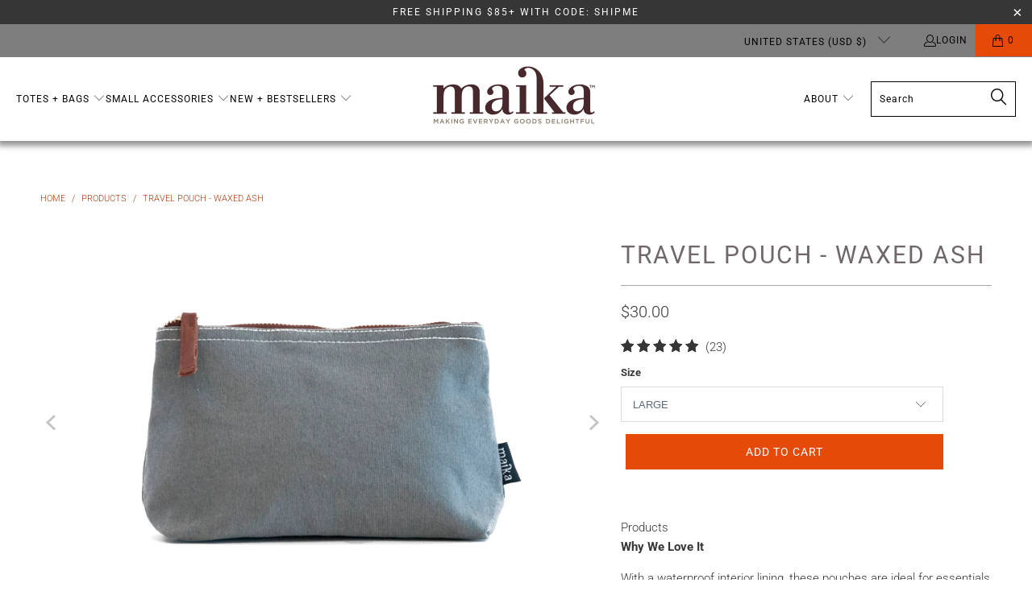

--- FILE ---
content_type: text/javascript
request_url: https://onsite.joinground.com/ground.js
body_size: 69513
content:
(function() {
  // Store original lodash reference
  var originalUnderscore = (typeof window !== 'undefined' && window._) || (typeof global !== 'undefined' && global._);

  // Execute our pixel code
  var Zf=Object.defineProperty,eg=Object.defineProperties;var tg=Object.getOwnPropertyDescriptors;var On=Object.getOwnPropertySymbols;var ta=Object.prototype.hasOwnProperty,na=Object.prototype.propertyIsEnumerable;var ng=(D,y)=>(y=Symbol[D])?y:Symbol.for("Symbol."+D);var qi=(D,y,k)=>y in D?Zf(D,y,{enumerable:!0,configurable:!0,writable:!0,value:k}):D[y]=k,h=(D,y)=>{for(var k in y||(y={}))ta.call(y,k)&&qi(D,k,y[k]);if(On)for(var k of On(y))na.call(y,k)&&qi(D,k,y[k]);return D},N=(D,y)=>eg(D,tg(y));var ia=(D,y)=>{var k={};for(var G in D)ta.call(D,G)&&y.indexOf(G)<0&&(k[G]=D[G]);if(D!=null&&On)for(var G of On(D))y.indexOf(G)<0&&na.call(D,G)&&(k[G]=D[G]);return k};var _=(D,y,k)=>(qi(D,typeof y!="symbol"?y+"":y,k),k);var v=(D,y,k)=>new Promise((G,le)=>{var ye=W=>{try{ee(k.next(W))}catch(pe){le(pe)}},de=W=>{try{ee(k.throw(W))}catch(pe){le(pe)}},ee=W=>W.done?G(W.value):Promise.resolve(W.value).then(ye,de);ee((k=k.apply(D,y)).next())}),Rn=function(D,y){this[0]=D,this[1]=y},oa=(D,y,k)=>{var G=(de,ee,W,pe)=>{try{var Nt=k[de](ee),Ue=(ee=Nt.value)instanceof Rn,ut=Nt.done;Promise.resolve(Ue?ee[0]:ee).then(ae=>Ue?G(de==="return"?de:"next",ee[1]?{done:ae.done,value:ae.value}:ae,W,pe):W({value:ae,done:ut})).catch(ae=>G("throw",ae,W,pe))}catch(ae){pe(ae)}},le=de=>ye[de]=ee=>new Promise((W,pe)=>G(de,ee,W,pe)),ye={};return k=k.apply(D,y),ye[ng("asyncIterator")]=()=>ye,le("next"),le("throw"),le("return"),ye};(function(){"use strict";var D=typeof document!="undefined"?document.currentScript:null;const y="_grd_",k=`${y}q`,G=`${y}qs`,le=`${y}oid`,ye=`${y}sid`,de=`${y}idf`,ee="groundUserId",W=`${y}last_active`,pe=`${y}cid`,Nt=`${y}cstm`,Ue="klaviyoOnsite",ut=`${y}clspup`,ae=`${y}hclsp`,xt=`${y}debug`,Dn="_ground_dev_mode",kn=`${y}test`,lt=`${y}u_email`,Nn=`${y}popids`,ra=`${y}trgppp`,dt=`${y}hspd`,Ki=`${y}lcp`,pt=`${y}fatigue`,Lt=`${y}seen_popup`,Xi=`${y}cart`,Ge=`${y}config`,ji=`${y}is_identified`,Ft=`${y}main_state`,Wi=`${y}sss_ct`,ft=`${y}lss_ct`,Yi=`${y}hsop`,xn=768,Ji=`${y}setq`,Mt=`${y}spopb`,gt=`${y}sst`,sa=`${y}forcetp`,Qi=`${y}vid`,$t=`${y}tslp`,Zi=`${y}hpsl`,Ye=`${y}popups_state`,eo=`${y}region`,aa="GroundCart",to=`${y}utm`,ca=`${y}utmplaced`,mt=`${y}sessions`,Ut=`${y}is_ground_user`,ua=["ground","klaviyo","amped","attentive"],no=`${y}popup_interactions`,Gt=`${y}lastTimeSent`,Ln=`${y}plts`,Fn=`${y}bubble_opened`,Mn=`${y}alia_triggered`,Be="is_ground_user_1",ce={OPENED:"opened",CLOSED:"closed",SUBMITTED:"submitted",DISMISSED:"dismissed",INTERACTED:"interacted",FORM_STARTED:"form_started",FORM_COMPLETED:"form_completed",FORM_VALIDATION_ERROR:"form_validation_error",FORM_FIELD_FOCUS:"form_field_focus",FORM_FIELD_BLUR:"form_field_blur",BUBBLE_OPENED:"bubble_opened",BUBBLE_CLOSED:"bubble_closed",BUBBLE_INTERACTED:"bubble_interacted",CUSTOM_INTERACTION:"custom_interaction",USER_ACTION:"user_action",TIME_SPENT:"time_spent",IDLE_TIMEOUT:"idle_timeout",CONVERSION_STARTED:"conversion_started",CONVERSION_COMPLETED:"conversion_completed",CONVERSION_ABANDONED:"conversion_abandoned"},F={initialization:{disabled_tracking:"Privacy signal detected - respecting Do Not Track preference. Agent remaining dormant.",shopify_enabled:e=>`Shopify commerce platform ${e?"detected":"disconnected"} - ${e?"retrieving hydrated ontology":"integration suspended"}`,creating_shopify:"Initializing Shopify data ingestion layer - establishing real-time context pipeline",registering_plugins:"Loading agent modules - preparing observation and action capabilities",initializing:"Agent initialization sequence started - building commerce ontology",already_initialized:"Agent already operational - context layer active and observing",config_loaded:"Ontology retrieved with organization context operating parameters",disabled_in_config:"Agent disabled in configuration - entering standby mode",waiting_for_cookies:"Awaiting activation cookies - deferring agent startup per policy requirements",disabled_by_cookie:"Disable cookie detected at startup - agent blocked per user opt-out preference",shutdown_by_cookie:"Disable cookie detected at runtime - initiating graceful agent shutdown per user opt-out",fully_initialized:"Agent fully operational - observing customer behavior, ready to optimize outcomes",no_org_id:"Operating without organization context - limited ontology construction mode active",has_org_id:"Organization context verified - full ontology construction and identity resolution enabled",scheduling_retry:(e,t)=>`Initialization failed - scheduling retry ${e}/${t} with exponential backoff`,config_error:e=>`Configuration load error: ${e} - attempting recovery`,retrying:(e,t)=>`Retry attempt ${e}/${t} - reinitializing context layer`,max_retries_failed:"Maximum retry attempts exhausted - agent unable to initialize. Manual intervention required.",attempt_count:e=>`Initialization attempt ${e} - bootstrapping agent systems`,general_error:e=>`Unexpected error in agent initialization: ${e} - recovery protocol engaged`},popup:{trigger_set:"Conversion trigger condition flagged - preparing optimization action",view_recorded:e=>`Customer interaction observed for campaign ${e} - updating behavioral model`,fatigue_check:e=>`Customer engagement threshold: ${e} interventions remaining before optimization pause`,no_config:"No conversion campaign configuration detected - verify strategy deployment",blocked_by_rule:e=>`Campaign suppressed by rule: ${e} - respecting business constraints`,blocked_by_url:e=>`URL ${e} marked as no-intervention zone - campaign suspended`,trigger_source:e=>`Evaluating conversion opportunity from trigger: ${e}`,url_blocked:"Current page excluded from conversion campaigns - policy enforced",seen_recently:"Recent customer interaction detected - deferring additional campaign to optimize experience",fatigue_reached:"Customer engagement threshold reached - pausing campaigns to preserve experience quality",already_shown_page:"Campaign already presented on current session page - avoiding redundancy",already_submitted:e=>`Customer already converted via campaign ${e} - suppressing duplicate intervention`,submitted_any:"Customer conversion detected - suppressing additional campaigns this session",closure_fatigue:(e,t)=>`Campaign ${e} dismissed ${t} times - interpreting as negative signal, permanently suppressing`,user_logged_in:"Authenticated customer session detected - suppressing acquisition campaigns",waiting_for_timer:(e,t)=>`Observing customer behavior - ${e}s until first intervention eligibility (evaluation ${t})`,bypass_model:e=>`Direct intervention triggered from ${e} - bypassing predictive model`,ai_approved:"Predictive model identifies optimal conversion moment - executing campaign",analyzing_rules:"Evaluating targeting constraints and customer segmentation",found_matching:e=>`Identified ${e} eligible campaigns for current customer context`,available_ids:e=>!e||e.length===0?"Campaign inventory observed":`Campaign inventory available: ${JSON.stringify(e)}`,whitelisted:e=>`${e} campaigns approved for current page context`,user_identified:e=>`Customer identity resolved - suppressing ${e} acquisition flow`,checking_integrations:(e,t)=>`Scanning ${e} integration channels for ${t} campaign execution`,integration_loading:e=>`${e} integration initializing - deferring campaign execution`,already_saw_original:e=>`Original ${e} campaign interaction logged - evaluating retargeting eligibility`,preparing_popup:(e,t)=>`Preparing ${e} campaign execution: ${JSON.stringify(t)}`,no_popup_ids:e=>`No campaigns configured for ${e} integration - verify strategy deployment`,bubble_opened:"Customer initiated engagement with conversion interface - tracking interaction"},privy:{triggering:(e,t)=>`Executing Privy campaign ${e} (${t}) - observing conversion outcome`,already_submitted:e=>`Privy campaign ${e} conversion already captured - suppressing duplicate`,waiting_for_original:"Awaiting baseline Privy interaction - deferring Ground intervention",fatigue_reached:"Privy campaign engagement threshold reached - respecting customer limits",no_ids:"No Privy campaign identifiers configured - verify integration parameters",triggered_success:e=>`Privy campaign ${e} successfully executed - monitoring for conversion`,button_not_found:e=>`Privy campaign ${e} DOM element not detected - scheduling retry`,unexpected_state:e=>`State inconsistency detected for Privy ${e} - baseline interaction not logged`,form_submission:(e,t)=>`Privy form conversion captured - ${e?"Email identified":"No email"}, ${t?"Phone identified":"No phone"}`,intercepting:e=>`Intercepting Privy conversion event: ${JSON.stringify(e)}`,no_contact_info:"Privy form submitted without identity capture - incomplete conversion event"},klaviyo:{email_error:e=>`Email extraction failure from Klaviyo payload: ${e}`,phone_error:e=>`Phone extraction failure from Klaviyo payload: ${e}`,intercepted:e=>`Klaviyo API call intercepted: ${JSON.stringify(e)}`,intercept_error:e=>`Klaviyo request processing error: ${e}`,fetch_intercepted:e=>`Klaviyo network request captured: ${JSON.stringify(e)}`,parse_error:e=>`Klaviyo response parsing failed: ${e}`,event_captured:e=>`Klaviyo behavioral event ingested: ${JSON.stringify(e)}`,popup_closed:e=>`Klaviyo campaign dismissal event: ${JSON.stringify(e)}`,form_submitted:e=>`Klaviyo form conversion detected: ${JSON.stringify(e)}`,subscription:e=>`Klaviyo subscription conversion captured: ${JSON.stringify(e)}`,property_error:e=>`Klaviyo property enrichment failed: ${e}`},alia:{state_error:e=>`Alia state retrieval failed: ${JSON.stringify(e)}`,profile_saved:e=>`Customer profile enriched in Alia: ${JSON.stringify(e)}`,already_submitted:"Alia conversion already captured - suppressing duplicate campaign",checking_exists:e=>`Verifying Alia integration availability: ${JSON.stringify(e)}`,opening_popup:e=>`Executing Alia campaign: ${JSON.stringify(e)}`,launching_campaign:e=>`Alia campaign ${e} execution initiated - monitoring outcome`,waiting_original:"Awaiting baseline Alia interaction - deferring Ground intervention",fatigue_reached:"Alia engagement threshold reached - respecting customer limits",tracking_close:"Alia campaign dismissal tracked - updating behavioral model",sending_dismissed:"Transmitting Alia dismissal event to analytics pipeline",dismiss_error:e=>`Alia dismissal event transmission failed: ${e}`,ready:"Alia integration initialized - campaign execution capabilities active",event_tracked:e=>`Alia behavioral event captured: ${JSON.stringify(e)}`,popup_opened:e=>`Alia campaign ${e} presented to customer`,poll_answered:e=>`Alia poll response captured: ${JSON.stringify(e)}`,reward_claimed:e=>`Alia reward redemption tracked: ${JSON.stringify(e)}`},telemetry:{invalid_timestamp:"Timestamp validation failed - normalizing to current system time",time_calc_error:e=>`Temporal calculation error: ${e}`,configuring_endpoint:"Establishing telemetry transmission endpoint",local_endpoint:"Development mode active - routing telemetry to local server",production_endpoint:"Production mode active - telemetry pipeline connected to analytics infrastructure",endpoint_set:e=>`Telemetry endpoint configured: ${e}`,enabled:"Performance monitoring active - observing system operations",send_error:e=>`Telemetry transmission failed: ${e}`,flush_error:e=>`Telemetry buffer flush failed: ${e}`,load_time_error:e=>`Event timestamp retrieval failed: ${e}`,save_time_error:e=>`Event timestamp persistence failed: ${e}`,load_flush_error:e=>`Flush timestamp retrieval failed: ${e}`,save_flush_error:e=>`Flush timestamp persistence failed: ${e}`},dataLayer:{checkout_detected:e=>`Checkout context ${e?"confirmed":"not detected"} - adjusting intervention strategy`,data_item:e=>`Data layer entity captured: ${JSON.stringify(e)}`,checkout_data:e=>`Transaction data ingested: ${JSON.stringify(e)}`,error:e=>`Data layer processing error: ${e}`,processing_error:e=>`Data layer transformation failed: ${e}`,event_error:(e,t)=>`Event ${e} processing failed: ${t}`,tracking_error:e=>`Tracking pipeline error: ${e}`,monitoring_all:"Universal data layer monitoring active - observing all commerce events",initialized:e=>`Data layer observer configured: ${JSON.stringify(e)}`},utils:{region_error:e=>`Geographic localization failed: ${e} - defaulting to global configuration`,utm_params:e=>`Attribution parameters detected, enriching links: ${e}`,cookies_enabled:e=>`Cookie gating policy: ${e?"Active":"Inactive"}`,required_cookies:e=>`Required cookie conditions: ${JSON.stringify(e)}`,poll_interval:e=>`Cookie validation polling interval: ${e}ms`,checking_cookies:"Validating cookie requirements for agent activation",waiting_cookies:e=>`Awaiting required cookies: ${e.join(", ")} - deferring startup`,cookies_present:"All cookie requirements satisfied - proceeding with agent initialization"},storage:{parse_error:e=>`Session data deserialization failed: ${e}`,read_error:e=>`Storage read operation failed: ${e}`,write_error:e=>`Storage write operation failed: ${e}`,generic_error:(e,t)=>`Storage operation ${e} encountered error: ${t}`},database:{indexeddb_error:e=>`IndexedDB initialization failed: ${e} - event persistence unavailable`,iframe_error:e=>`Cross-origin frame operation failed: ${e}`},config:{debug_enabled:"Verbose diagnostic mode enabled - comprehensive logging active",loading_datalayer:"Ingesting data layer transformation mappings from server configuration",html_blacklist:e=>`Global DOM exclusion rules loaded: ${JSON.stringify(e)}`,popup_html_blacklist:(e,t)=>`Campaign ${e} DOM exclusion rules: ${JSON.stringify(t)}`,url_blacklist:e=>`Global URL exclusion rules loaded: ${JSON.stringify(e)}`,popup_url_blacklist:(e,t)=>`Campaign ${e} URL exclusion rules: ${JSON.stringify(t)}`,using_default:"Loading default configuration parameters",invalid_config:"Server configuration validation failed - reverting to default parameters",setup_error:e=>`Configuration initialization error: ${e} - using fallback configuration`},groundPixel:{initialized:e=>`Ground Pixel agent initialized with parameters: ${JSON.stringify(e)}`,plugin_registered:e=>`Agent module ${e} registered - capabilities extended`,plugin_initialized:e=>`Agent module ${e} operational - ready for action`,already_registered:e=>`Agent module ${e} already loaded - skipping duplicate registration`,no_plugins:"Operating in minimal configuration - no modules loaded",initializing_plugins:e=>`Initializing ${e} agent modules - extending operational capabilities`,handling_events:e=>`Processing ${e} behavioral events through agent pipeline`,events_transformed:e=>`Events transformed and enriched: ${JSON.stringify(e)}`,events_filtered:e=>`Post-filter event set: ${JSON.stringify(e)}`,trying_popup_trigger:"Evaluating conversion opportunity - assessing intervention strategy",indexeddb_unavailable:"Local persistence unavailable - operating in memory-only mode",events_to_process:e=>`${e} events queued for analysis and action`,sending_via:e=>`Transmitting events via ${e} pipeline`,data_finder_init:"Initializing behavioral data observer - establishing event capture",data_finder_ready:e=>`${e} observer active - monitoring customer behavior`,before_unload:"Page unload detected - persisting pending events and state",page_change:"Navigation event detected - updating session context and state"}},la=/^(([^<>()\[\]\\.,;:\s@"]+(\.[^<>()\[\]\\.,;:\s@"]+)*)|(".+"))@((\[[0-9]{1,3}\.[0-9]{1,3}\.[0-9]{1,3}\.[0-9]{1,3}])|(([a-zA-Z\-0-9]+\.)+[a-zA-Z]{2,}))$/,$n="_grd_agent_logs";function da(e){try{return JSON.parse(sessionStorage.getItem($n)||"[]").includes(e)}catch(t){return!1}}function pa(e){try{const t=JSON.parse(sessionStorage.getItem($n)||"[]");t.push(e),sessionStorage.setItem($n,JSON.stringify(t))}catch(t){}}const Je={INFO:"\x1B[36m",WARNING:"\x1B[33m",ERROR:"\x1B[31m",AGENT:"\x1B[36m",RESET:"\x1B[0m",TELEMETRY:"\x1B[35m",TEST:"\x1B[30;43m"};function fa(e){return e.replace(/\[telemetry\]/gi,`${Je.TELEMETRY}[telemetry]${Je.RESET}`)}function ma(e){return e.replace(/\[test-[^\]]*\]/gi,`${Je.TEST}$&${Je.RESET}`)}function Bt(e,t,...n){const i=Je[e],o=Je.RESET,s=ma(fa(t));try{if(e==="AGENT"){if(op()){const c=n.includes("skipSessionCheck");if(!c&&da(t))return;c||pa(t);const u=`${i}[GROUND AGENT]${o} ${s}`;console.log(u)}return}const a=`${i}[GROUND:${e}]${o} ${s}`;R()&&console.log(a,...n)}catch(a){console.log("error using local storage",a)}}const r={info(e,...t){Bt("INFO",e,...t)},warn(e,...t){Bt("WARNING",e,...t)},error(e,...t){Bt("ERROR",e,...t)},agent(e,...t){Bt("AGENT",e,...t)}};function Qe(e){try{return btoa(encodeURIComponent(e))}catch(t){return null}}function zt(e){try{return decodeURIComponent(atob(e))}catch(t){return null}}function Ee(e){return JSON.stringify(e,function(t,n){return n===void 0?null:n})}const io={page_viewed:"1",product_viewed:"2",product_added_to_cart:"3",product_removed_from_cart:"4",checkout_completed:"5",checkout_started:"6"},Ht=[1.4315385735801456,-2.1103119188289012,-.05710992304265256,.7526883952423685,-4.243971249802421,-3.6337918245843857,-3.335870008366091,-1.7694217918847233,-3.238698928644134,-2.68205736467042,-1.5597119866067755,-.12449877077249336,-1.9817605119517308,-1.1070574428263136,-2.7023305750342383,-.1609645128607753,-2.2208568722517805,-2.0812187450514696,-3.114043704659273,-3.3831670382413934,-.3833905020316505,-.6110444014396842,-.5739326519504717,-.516520945435913,-1.136736854499839,-.3818219840797366,.012920560413647872],Vt=3.43335720574722,qt=.5;function _a(e){let t="";for(const n of e){const i=n.event_type;i in io&&(t+=io[i])}return t=t.split("5")[0],t=t.split("6")[0],t}function ha(e){const t=[];for(let n=1;n<=e;n++)t.push(n.toString());for(let n=1;n<=e;n++)for(let i=1;i<=e;i++)t.push(n.toString()+i.toString());return t}function ya(e){const t=ha(4),n=e.length,i=e.length-1,o=new Array(t.length).fill(0);for(let s=0;s<e.length;s++)for(let a=0;a<t.length;a++){const c=t[a];(c.length===1&&e[s]===c||c.length===2&&e.slice(s,s+2)===c)&&o[a]++}for(let s=0;s<t.length;s++)t[s].length===1?o[s]/=n:i>0&&(o[s]/=i);return o}function Ea(e){const t=e.split("").map(o=>parseInt(o)),n=t.length,i=new Array(6).fill(0);if(n<4)return i;for(let o=0;o<n-3;o++)(t[o+1]>=t[o]&&t[o+2]<t[o+1]&&t[o+3]<=t[o+2]||t[o+1]>=t[o]&&t[o+2]>=t[o+1]||t[o+1]<t[o]&&t[o+2]<=t[o+1]&&t[o+3]<=t[o+2])&&i[0]++,t[o+1]<t[o]&&t[o+2]===t[o+1]&&t[o+3]>t[o+2]&&i[1]++,(t[o+1]<t[o+2]&&t[o+2]<t[o]&&t[o+3]<=t[o+2]||t[o+1]<t[o]&&t[o+2]>=t[o])&&i[2]++,(t[o+1]>=t[o]&&t[o+2]<t[o+1]&&t[o+3]>t[o+2]||t[o+1]<t[o]&&t[o+2]<t[o+1]&&t[o+2]<t[o+3]&&t[o+3]<=t[o+1])&&i[3]++,t[o+1]<t[o]&&t[o+1]<t[o+2]&&t[o+2]<t[o]&&t[o+3]>t[o+2]&&i[4]++,t[o+1]<t[o]&&t[o+2]<t[o+1]&&t[o+3]>t[o+1]&&i[5]++;for(let o=0;o<6;o++)i[o]/=n-3;return i}function va(e){let t=0;for(const n of e)n!==0&&(t-=n*Math.log2(n));return t}function ba(e){const t=_a(e),n=ya(t),i=Ea(t),o=va(i);return[...n,...i,o]}function Sa(e,t,n){let i=n;for(let o=0;o<e.length;o++)i+=e[o]*t[o];return Math.exp(i)/(1+Math.exp(i))}function Ta(e,t,n,i=.5){if(!e||e.length==0)return!1;(!t||t.length==0)&&(t=Ht),n||(n=Vt);const o=ba(e),s=Sa(o,t,n);return window&&R()?(r.info("popupShouldTrigger on debug mode",{pred:s*2,features:o,weights:t,bias:n,threshold:i}),s*2>i):(r.info("popupShouldTrigger",{pred:s,features:o,weights:t,bias:n,threshold:i}),s>i)}function O(e){var i;const n=`; ${document.cookie}`.split(`; ${e}=`);if(n&&n.length===2)return(i=n.pop())==null?void 0:i.split(";").shift()}function oo(e,t={}){const{path:n="/",domain:i="",secure:o=!1,sameSite:s=""}=t;if(O(e)){const a=[`path=${n}`,i?`domain=${i}`:"",o?"secure":"",s?`sameSite=${s}`:"","expires=Thu, 01 Jan 1970 00:00:01 GMT"].filter(Boolean).join(";");document.cookie=`${e}=; ${a}`}}function Ia(e){const t=document.cookie.split("; ");for(let n=0;n<t.length;n++)if(t[n].startsWith(e)){const[i,o]=t[n].split("=");return{cookie:i,cookieValue:o}}return null}function wa(){return A.get(Ft)||Aa()}function Pa(e){A.set(Ft,e)}function Aa(){return{n_page_views:0,n_product_views:0,n_add_to_cart:0,n_popup_dismissed:0,n_exit_intent_inactivity:0,n_exit_intent_switch_tabs:0,n_exit_intent_mouse_towards_url_bar:0,n_exit_intent_back_button:0}}function fe(e,t=1){const n=wa();n[e]+=t,Pa(n)}function Ca({n_page_views:e,n_product_views:t,n_add_to_cart:n,n_popup_dismissed:i,n_exit_intent_inactivity:o,n_exit_intent_switch_tabs:s,n_exit_intent_mouse_towards_url_bar:a,n_exit_intent_back_button:c}={}){return[e!==void 0?e:-1,t!==void 0?t:-1,n!==void 0?n:-1,i!==void 0?i:-1,o!==void 0?o:-1,s!==void 0?s:-1,a!==void 0?a:-1,c!==void 0?c:-1]}function Un(){return A.get(Ji)||[]}function Oa(e){A.set(Ji,e||[])}function Ra(e){var t;return{event_type:e.event_type,properties:e.properties,created_at:((t=e.meta)==null?void 0:t.created_at)||new Date().toUTCString()}}function Da(e){r.info("pushToSessionEventTrackingQueue",e);const t=Un();t.push(Ra(e)),Oa(t)}function ro(){const e=Date.now();return localStorage.setItem(W,e.toString()),e}const ka=()=>{const e=localStorage.getItem(W);if(!e)return!1;const t=new Date().getTime(),n=new Date(parseInt(e,10)).getTime();return t-n<30*60*1e3},so=()=>{const e=crypto.randomUUID();return localStorage.setItem(ye,e),localStorage.setItem(ee,e),e},_t=()=>{const e=localStorage.getItem(ye),t=ka();return e&&t?e:so()};function ao(){try{const e=crypto.randomUUID();return localStorage.setItem(ye,e),localStorage.setItem(ee,e),e}catch(e){}}function co(){if(!A.get(Wi)){A.set(Wi,"1");let e=localStorage.getItem(ft);e?(e=String(Number(e)+1),localStorage.setItem(ft,e)):localStorage.setItem(ft,"1")}return Number(localStorage.getItem(ft))}function Na(){return Number(localStorage.getItem(ft))||0}const xa={PIXEL_LOADED_SUCCESS:"pixel_loaded_success",PIXEL_INITIALIZATION_STARTED:"pixel_initialization_started",PIXEL_INITIALIZATION_FAILED:"pixel_initialization_failed",PIXEL_CONFIG_FETCHED:"pixel_config_fetched",PIXEL_CONFIG_FETCH_FAILED:"pixel_config_fetch_failed",PLUGIN_INITIALIZATION_FAILED:"plugin_initialization_failed",PLUGIN_REGISTERED:"plugin_registered",DATA_FINDER_INITIALIZATION_FAILED:"data_finder_initialization_failed",INDEXEDDB_INITIALIZED:"indexeddb_initialized",INDEXEDDB_INITIALIZATION_FAILED:"indexeddb_initialization_failed",INDEXEDDB_STORE_SUCCESS:"indexeddb_store_success",INDEXEDDB_STORE_FAILED:"indexeddb_store_failed",SESSION_CREATED:"session_created",SESSION_RESTORED:"session_restored",SESSION_EXPIRED:"session_expired"},La={INTEGRATION_ACTIVE:"integration_active",INTEGRATION_DETECTION_STARTED:"integration_detection_started",INTEGRATION_DETECTION_COMPLETED:"integration_detection_completed",SHOPIFY_INTEGRATION_DETECTED:"shopify_integration_detected",SHOPIFY_PIXEL_POPIDS_TRACKED:"shopify_pixel_popids_tracked",FACEBOOK_PIXEL_DETECTED:"facebook_pixel_detected",GOOGLE_ANALYTICS_DETECTED:"google_analytics_detected",KLAVIYO_INTEGRATION_DETECTED:"klaviyo_integration_detected",ATTENTIVE_INTEGRATION_DETECTED:"attentive_integration_detected",AMPED_INTEGRATION_DETECTED:"amped_integration_detected",POSTSCRIPT_INTEGRATION_DETECTED:"postscript_integration_detected",ALIA_INTEGRATION_DETECTED:"alia_integration_detected",YOTPO_INTEGRATION_DETECTED:"yotpo_integration_detected",OCTANE_INTEGRATION_DETECTED:"octane_integration_detected",EMOTIVE_INTEGRATION_DETECTED:"emotive_integration_detected",CUSTOM_INTEGRATION_DETECTED:"custom_integration_detected",INVOLVEME_INTEGRATION_DETECTED:"involveme_integration_detected",JUSTUNO_INTEGRATION_DETECTED:"justuno_integration_detected",MAILCHIMP_INTEGRATION_DETECTED:"mailchimp_integration_detected"},Fa={POPUP_TRIGGER_FIRED:"popup_trigger_fired",POPUP_TRIGGER_ATTEMPTED:"popup_trigger_attempted",POPUP_TRIGGER_BLOCKED:"popup_trigger_blocked",POPUP_TRIGGER_FAILED:"popup_trigger_failed",POPUP_SHOWN:"popup_shown",POPUP_SUBMITTED:"popup_submitted",POPUP_CLOSED:"popup_closed",POPUP_FATIGUE_REACHED:"popup_fatigue_reached",POPUP_RESTRICTED_BY_URL:"popup_restricted_by_url",POPUP_RESTRICTED_BY_TIME:"popup_restricted_by_time",POPUP_RESTRICTED_BY_USER_STATE:"popup_restricted_by_user_state",POPUP_MODEL_TRIGGERED:"popup_model_triggered",POPUP_MODEL_BLOCKED:"popup_model_blocked",POPUP_MISSED_OPPORTUNITY:"popup_missed_opportunity",GROUND_POPUP_TRIGGERED:"ground_popup_triggered",GROUND_POPUP_CLOSED:"ground_popup_closed",GROUND_POPUP_SUBMITTED:"ground_popup_submitted",STANDARD_POPUP_TRIGGERED:"standard_popup_triggered",PREPOPUP_TRIGGERED:"prepopup_triggered",META_POPUP_TRIGGERED:"meta_popup_triggered"},ke={PAGE_VIEWED:"page_viewed",PRODUCT_VIEWED:"product_viewed",PRODUCT_ADDED_TO_CART:"product_added_to_cart",PRODUCT_REMOVED_FROM_CART:"product_removed_from_cart",CHECKOUT_STARTED:"checkout_started",CHECKOUT_ADDRESS_INFO_SUBMITTED:"checkout_address_info_submitted",CHECKOUT_CONTACT_INFO_SUBMITTED:"checkout_contact_info_submitted",CHECKOUT_SHIPPING_INFO_SUBMITTED:"checkout_shipping_info_submitted",CHECKOUT_COMPLETED:"checkout_completed",SEARCH_SUBMITTED:"search_submitted",USER_IDENTIFIED:"user_identified",USER_IDENTIFICATION_ATTEMPTED:"user_identification_attempted",USER_IDENTIFICATION_FAILED:"user_identification_failed"},B={CRITICAL_ERROR:"critical_error",UNHANDLED_ERROR:"unhandled_error",UNHANDLED_PROMISE_REJECTION:"unhandled_promise_rejection",NETWORK_ERROR:"network_error",API_REQUEST_FAILED:"api_request_failed",API_REQUEST_TIMEOUT:"api_request_timeout",CONFIG_ERROR:"config_error",INVALID_CONFIG:"invalid_config",MISSING_CONFIG:"missing_config",INTEGRATION_ERROR:"integration_error",INTEGRATION_TIMEOUT:"integration_timeout",INTEGRATION_LOAD_FAILED:"integration_load_failed",DATA_PROCESSING_ERROR:"data_processing_error",EVENT_PARSING_ERROR:"event_parsing_error",QUEUE_PROCESSING_ERROR:"queue_processing_error",STORAGE_ERROR:"storage_error",LOCALSTORAGE_ERROR:"localstorage_error",SESSIONSTORAGE_ERROR:"sessionstorage_error",INDEXEDDB_ERROR:"indexeddb_error",INDEXEDDB_STORE_FAILED:"indexeddb_store_failed",PIXEL_INITIALIZATION_FAILED:"PIXEL_INITIALIZATION_FAILED",INDEXEDDB_INITIALIZATION_FAILED:"INDEXEDDB_INITIALIZATION_FAILED",INDEXEDDB_SETUP_FAILED:"INDEXEDDB_SETUP_FAILED"},Ma={LOAD_TIME_MEASURED:"load_time_measured",RENDER_TIME_MEASURED:"render_time_measured",MEMORY_USAGE_HIGH:"memory_usage_high",CPU_USAGE_HIGH:"cpu_usage_high",QUEUE_SIZE_LARGE:"queue_size_large",QUEUE_PROCESSING_SLOW:"queue_processing_slow",QUEUE_FLUSH_ATTEMPTED:"queue_flush_attempted",QUEUE_FLUSH_FAILED:"queue_flush_failed",RATE_LIMIT_REACHED:"rate_limit_reached",RATE_LIMIT_EXCEEDED:"rate_limit_exceeded"},$a={EXIT_INTENT_INACTIVITY:"exit_intent_inactivity",EXIT_INTENT_SWITCH_TABS:"exit_intent_switch_tabs",EXIT_INTENT_MOUSE_TOWARDS_URL:"exit_intent_mouse_towards_url",EXIT_INTENT_BACK_BUTTON:"exit_intent_back_button",SESSION_ENDED:"session_ended",SESSION_TIMEOUT:"session_timeout",SESSION_RENEWED:"session_renewed"},Ua={TELEMETRY_DISABLED:"telemetry_disabled",TELEMETRY_BUFFER_FULL:"telemetry_buffer_full",TELEMETRY_FLUSH_ATTEMPTED:"telemetry_flush_attempted",TELEMETRY_FLUSH_FAILED:"telemetry_flush_failed",EVENT_DROPPED:"event_dropped",EVENT_DUPLICATE:"event_duplicate",EVENT_INVALID:"event_invalid"},C=h(h(h(h(h(h(h(h({},xa),La),Fa),ke),B),Ma),$a),Ua),q={LIFECYCLE:"lifecycle",INTEGRATION:"integration",POPUP:"popup",STANDARD:"standard",ERROR:"error",PERFORMANCE:"performance",USER_INTERACTION:"user_interaction",TELEMETRY:"telemetry"},K={CRITICAL:"critical",HIGH:"high",MEDIUM:"medium",LOW:"low"},Ga={[C.CRITICAL_ERROR]:{category:q.ERROR,priority:K.CRITICAL,shouldAlwaysSend:!0},[C.UNHANDLED_ERROR]:{category:q.ERROR,priority:K.CRITICAL,shouldAlwaysSend:!0},[C.PIXEL_INITIALIZATION_FAILED]:{category:q.LIFECYCLE,priority:K.CRITICAL,shouldAlwaysSend:!0},[C.INDEXEDDB_INITIALIZATION_FAILED]:{category:q.LIFECYCLE,priority:K.CRITICAL,shouldAlwaysSend:!0},[C.PIXEL_LOADED_SUCCESS]:{category:q.LIFECYCLE,priority:K.HIGH},[C.INTEGRATION_ACTIVE]:{category:q.INTEGRATION,priority:K.HIGH},[C.SHOPIFY_PIXEL_POPIDS_TRACKED]:{category:q.INTEGRATION,priority:K.MEDIUM},[C.POPUP_TRIGGER_FIRED]:{category:q.POPUP,priority:K.HIGH},[C.GROUND_POPUP_TRIGGERED]:{category:q.POPUP,priority:K.HIGH},[C.STANDARD_POPUP_TRIGGERED]:{category:q.POPUP,priority:K.HIGH},[C.POPUP_MISSED_OPPORTUNITY]:{category:q.POPUP,priority:K.HIGH},[C.PAGE_VIEWED]:{category:q.STANDARD,priority:K.MEDIUM},[C.PRODUCT_VIEWED]:{category:q.STANDARD,priority:K.MEDIUM},[C.PRODUCT_ADDED_TO_CART]:{category:q.STANDARD,priority:K.MEDIUM},[C.CHECKOUT_STARTED]:{category:q.STANDARD,priority:K.MEDIUM},[C.CHECKOUT_COMPLETED]:{category:q.STANDARD,priority:K.MEDIUM}};function uo(e){return Ga[e]||{category:q.TELEMETRY,priority:K.MEDIUM,shouldAlwaysSend:!1}}function ze(){return localStorage.getItem(le)||null}var Ba={BASE_URL:"/",MODE:"production",DEV:!1,PROD:!0,SSR:!1};function ht(){return new Date().toISOString()}function za(e,t){try{const n=new Date(e),i=new Date(t);return isNaN(n.getTime())||isNaN(i.getTime())?(r.warn("Invalid UTC timestamp provided for comparison",{timestamp1:e,timestamp2:t}),0):Math.abs(i.getTime()-n.getTime())/(1e3*60)}catch(n){return r.error("Error calculating time difference:",n),0}}function Ha(e,t){return za(e,ht())>=t}function Va(e){try{const t=new Date(e);return!isNaN(t.getTime())&&e.includes("T")&&e.includes("Z")}catch(t){return!1}}const yt="_grd_telemetry_buffer",Gn="_grd_telemetry_last_flush",lo="_grd_telemetry_backoff_count",po="_grd_telemetry_sent_events",fo="_grd_telemetry_error_count",go="_grd_telemetry_session_disabled",qa=()=>{const e="http://localhost:3001/telemetry/events",t="https://ai.joinground.com/telemetry/events";return r.info("Getting default endpoint",{localEndpoint:e,productionEndpoint:t,importMetaEnv:typeof{url:D&&D.src||new URL("ground.iife.js",document.baseURI).href}!="undefined"?Ba:"undefined",viteMode:typeof{url:D&&D.src||new URL("ground.iife.js",document.baseURI).href}!="undefined"?"production":"undefined",window:typeof window,location:typeof window!="undefined"?window.location:"undefined"}),r.info("Using production telemetry endpoint",t),t},Ka=3,mo=3e3,_o=1e3,ho=3e4,yo=2,Bn=10;class Xa{constructor(t){_(this,"config");_(this,"flushTimer",null);_(this,"firstEventTime",null);_(this,"isFlushing",!1);_(this,"lastFlushTime",null);_(this,"backoffCount",0);_(this,"criticalEventPending",!1);_(this,"sessionErrorCount",0);_(this,"isSessionDisabled",!1);this.config=h({endpoint:qa(),bufferSize:Ka,flushInterval:mo,criticalEventFlushDelay:_o,maxBackoffTime:ho,backoffMultiplier:yo,debug:!1},t),this.firstEventTime=this.loadFirstEventTime(),this.lastFlushTime=this.loadLastFlushTime(),this.backoffCount=this.loadBackoffCount(),this.sessionErrorCount=this.loadSessionErrorCount(),this.isSessionDisabled=this.loadSessionDisabledState(),r.info(`[telemetry] endpoint: ${this.config.endpoint}`),this.config.debug&&r.info("[telemetry] TelemetryManager initialized with config:",this.config)}getBuffer(){try{const t=sessionStorage.getItem(yt);return t?JSON.parse(t):[]}catch(t){return r.error("[telemetry] Failed to load telemetry buffer from session storage:",t),[]}}saveBuffer(t){try{sessionStorage.setItem(yt,JSON.stringify(t))}catch(n){r.error("Failed to save telemetry buffer to session storage:",n)}}loadFirstEventTime(){try{const t=sessionStorage.getItem(`${yt}_first_time`);return t?parseInt(t,10):null}catch(t){return r.error("Failed to load first event time:",t),null}}saveFirstEventTime(t){try{t===null?sessionStorage.removeItem(`${yt}_first_time`):sessionStorage.setItem(`${yt}_first_time`,t.toString())}catch(n){r.error("Failed to save first event time:",n)}}loadLastFlushTime(){try{const t=sessionStorage.getItem(Gn);return t?parseInt(t,10):null}catch(t){return r.error("Failed to load last flush time:",t),null}}saveLastFlushTime(t){try{t===null?sessionStorage.removeItem(Gn):sessionStorage.setItem(Gn,t.toString())}catch(n){r.error("Failed to save last flush time:",n)}}loadBackoffCount(){try{const t=sessionStorage.getItem(lo);return t?parseInt(t,10):0}catch(t){return r.error("Failed to load backoff count:",t),0}}saveBackoffCount(t){try{sessionStorage.setItem(lo,t.toString())}catch(n){r.error("Failed to save backoff count:",n)}}loadSentEvents(){try{const t=sessionStorage.getItem(po);return t?new Set(JSON.parse(t)):new Set}catch(t){return r.error("Failed to load sent events:",t),new Set}}saveSentEvents(t){try{sessionStorage.setItem(po,JSON.stringify([...t]))}catch(n){r.error("Failed to save sent events:",n)}}loadSessionErrorCount(){try{const t=sessionStorage.getItem(fo);return t?parseInt(t,10):0}catch(t){return r.error("Failed to load session error count:",t),0}}saveSessionErrorCount(t){try{sessionStorage.setItem(fo,t.toString())}catch(n){r.error("Failed to save session error count:",n)}}loadSessionDisabledState(){try{return sessionStorage.getItem(go)==="true"}catch(t){return r.error("Failed to load session disabled state:",t),!1}}saveSessionDisabledState(t){try{sessionStorage.setItem(go,t.toString())}catch(n){r.error("Failed to save session disabled state:",n)}}markEventAsSent(t){const n=this.loadSentEvents();n.add(t),this.saveSentEvents(n)}isEventSent(t){return this.loadSentEvents().has(t)}cleanupOldSentEvents(){try{const t=this.loadSentEvents();if(t.size>200){const n=[...t],i=new Set(n.slice(-200));this.saveSentEvents(i),this.config.debug&&r.info(`[telemetry] Cleaned up sent events, kept ${i.size} recent events`)}}catch(t){r.error("Failed to cleanup old sent events:",t)}}shouldDisableTelemetry(){return this.isSessionDisabled?{disabled:!0,reason:"session_disabled_due_to_errors"}:ze()?this.sessionErrorCount>=Bn?(this.isSessionDisabled=!0,this.saveSessionDisabledState(!0),this.config.debug&&r.info(`[telemetry] Disabling telemetry for session due to ${this.sessionErrorCount} errors`),{disabled:!0,reason:"max_session_errors_reached"}):{disabled:!1}:{disabled:!0,reason:"missing_organization_id"}}trackTelemetryError(t){this.sessionErrorCount++,this.saveSessionErrorCount(this.sessionErrorCount),this.config.debug&&r.info(`[telemetry] Tracked telemetry error ${this.sessionErrorCount}/${Bn}: ${t.message}`),this.sessionErrorCount>=Bn&&(this.isSessionDisabled=!0,this.saveSessionDisabledState(!0),r.warn(`[telemetry] Disabling telemetry for this session after ${this.sessionErrorCount} consecutive errors`))}addEvent(t,n){if(!this.config.enabled||!Z()){this.config.debug&&r.info("[telemetry] Telemetry disabled, skipping event:",t);return}const i=this.shouldDisableTelemetry();if(i.disabled){this.config.debug&&r.info(`[telemetry] Telemetry disabled (${i.reason}), skipping event:`,t);return}const o=uo(t),s=_t(),a=(n==null?void 0:n.integration)||(n==null?void 0:n.popup_integration),c=(n==null?void 0:n.popup_id)||(n==null?void 0:n.popupId),u=this.config.telemetryEvents,d=u&&Eo(t,u),l=u&&vo(t,u),f=[],p={id:crypto.randomUUID(),event_type:t,source:"ground_pixel",properties:N(h({},n),{session_id:s}),meta:{timestamp:ht(),session_id:s,priority:o.priority||"medium",should_always_send:o.shouldAlwaysSend||!1,sent:d||l}};if(f.push(p),a||c){const S=Za(t,a,c);for(let w=1;w<S.length;w++){const b=S[w],T=u&&Eo(b,u),P=u&&vo(b,u),m={id:crypto.randomUUID(),event_type:b,source:"ground_pixel",properties:N(h({},n),{session_id:s,is_variation:!0,original_event:t}),meta:{timestamp:ht(),session_id:s,priority:o.priority||"medium",should_always_send:o.shouldAlwaysSend||!1,sent:T||P}};f.push(m)}}const g=f.filter(S=>!this.isEventSent(S.id));if(g.length!==f.length){const S=f.length-g.length;this.config.debug&&r.info(`[telemetry] Filtered out ${S} duplicate events, ${g.length} unique events remaining`)}const E=this.getBuffer();E.push(...g),this.saveBuffer(E),this.firstEventTime||(this.firstEventTime=Date.now(),this.saveFirstEventTime(this.firstEventTime)),(o.priority==="critical"||o.shouldAlwaysSend)&&this.scheduleCriticalEventFlush(),this.checkFlushConditions()}scheduleCriticalEventFlush(){this.criticalEventPending||(this.criticalEventPending=!0,setTimeout(()=>{this.criticalEventPending=!1,this.forceFlush()},this.config.criticalEventFlushDelay||_o))}shouldFlush(){const t=this.getBuffer(),n=Date.now();if(t.length>=this.config.bufferSize)return this.config.debug&&r.info(`[telemetry] Flush condition met: Buffer full (${t.length}/${this.config.bufferSize})`),!0;if(this.lastFlushTime){const i=n-this.lastFlushTime,o=this.getCurrentFlushInterval();if(i>=o)return this.config.debug&&r.info(`[telemetry] Flush condition met: Time since last flush (${i}ms) >= interval (${o}ms)`),!0;this.config.debug&&r.info(`[telemetry] Time-based flush not ready: ${i}ms < ${o}ms (${o-i}ms remaining)`)}else if(this.firstEventTime){const i=n-this.firstEventTime,o=this.getCurrentFlushInterval();if(i>=o)return this.config.debug&&r.info(`[telemetry] Flush condition met: Time since first event (${i}ms) >= interval (${o}ms)`),!0;this.config.debug&&r.info(`[telemetry] Time-based flush not ready: ${i}ms < ${o}ms (${o-i}ms remaining)`)}else this.config.debug&&r.info("[telemetry] No flush conditions met: No time references available");return!1}getCurrentFlushInterval(){const t=this.config.flushInterval||mo,n=this.config.backoffMultiplier||yo,i=this.config.maxBackoffTime||ho,o=t*Math.pow(n,this.backoffCount);return Math.min(o,i)}checkFlushConditions(){this.config.debug&&r.info("[telemetry] Checking flush conditions...");const t=this.shouldFlush(),n=this.isFlushing;this.config.debug&&r.info(`[telemetry] Flush check: shouldFlush=${t}, isFlushing=${n}`),t&&!n?(this.config.debug&&r.info("[telemetry] Starting flush..."),this.flush()):this.config.debug&&(t?n&&r.info("[telemetry] Not flushing: already flushing"):r.info("[telemetry] Not flushing: conditions not met"))}flush(){return v(this,null,function*(){if(this.isFlushing)return;const t=this.getBuffer();if(t.length===0)return;const n=this.shouldDisableTelemetry();if(n.disabled){this.config.debug&&r.info(`[telemetry] Flush skipped - telemetry disabled (${n.reason}), clearing buffer`),this.saveBuffer([]);return}this.isFlushing=!0;try{this.config.debug&&r.info(`[telemetry] Flushing ${t.length} telemetry events from session storage`);const i=this.selectEventsToSend(t);i.length>0?(yield this.sendTelemetryEvents(i),this.config.debug&&r.info(`[telemetry] Successfully sent ${i.length} events, kept ${t.length-i.length} in buffer`)):this.config.debug&&r.info(`[telemetry] No events to send - all ${t.length} events were filtered out due to already sent variations`);const o=t.filter(s=>{var a;return!((a=s.meta)!=null&&a.sent)});this.saveBuffer(o),o.length===0&&(this.saveFirstEventTime(null),this.firstEventTime=null),this.lastFlushTime=Date.now(),this.saveLastFlushTime(this.lastFlushTime),this.backoffCount=0,this.saveBackoffCount(this.backoffCount),this.flushTimer&&(clearTimeout(this.flushTimer),this.flushTimer=null)}catch(i){r.error("Failed to flush telemetry events:",i),this.trackTelemetryError(i),this.backoffCount++,this.saveBackoffCount(this.backoffCount);const o=this.getCurrentFlushInterval();this.config.debug&&r.info(`[telemetry] Scheduling retry in ${o}ms (backoff count: ${this.backoffCount})`),setTimeout(()=>{this.isFlushing=!1,this.checkFlushConditions()},o)}finally{this.isFlushing=!1}})}forceFlush(){return v(this,null,function*(){this.isFlushing||(this.config.debug&&r.info("[telemetry] Force flushing telemetry events"),yield this.flush())})}selectEventsToSend(t){const n=t.filter(s=>{var a;return!((a=s.meta)!=null&&a.sent)&&!this.isEventSent(s.id)});if(this.config.debug&&n.length!==t.length){const s=t.length-n.length;r.info(`[telemetry] Filtered out ${s} already sent events, ${n.length} events remaining`)}const i={critical:4,high:3,medium:2,low:1},o=[...n].sort((s,a)=>{var d,l;const c=((d=s.meta)==null?void 0:d.priority)||"medium",u=((l=a.meta)==null?void 0:l.priority)||"medium";return(i[u]||2)-(i[c]||2)});return this.config.debug&&r.info(`[telemetry] Sending ${o.length} unsent events`),o}sendTelemetryEvents(t){return v(this,null,function*(){if(!this.config.endpoint)throw new Error("Telemetry endpoint not configured");const n={organization_id:ze()};if(r.info("[telemetry] Telemetry payload to endpoint:",this.config.endpoint,n),this.config.endpoint.includes("localhost")){n.session_id=_t(),n.pixel_version="2.0.0";//!!! Increment this version when we make changes to the pixel
n.events=t}else n.events=t.map(l=>l.event_type);const o=yield fetch(this.config.endpoint,{method:"POST",headers:{"Content-Type":"application/json","Access-Control-Allow-Origin":"*"},body:JSON.stringify(n),keepalive:!0});if(!o.ok)throw new Error(`Telemetry request failed: ${o.status} ${o.statusText}`);const s=yield o.json(),a=Pd(s);a&&this.updateTelemetryEventsConfig(a);const c=ht();t.forEach(l=>{this.markEventAsSent(l.id),l.meta&&(l.meta.sent=!0,l.meta.sent_timestamp=c)});const d=this.getBuffer().map(l=>{var p;const f=t.find(g=>g.id===l.id);return f&&((p=f.meta)!=null&&p.sent)?N(h({},l),{meta:N(h({},l.meta),{sent:!0,sent_timestamp:c})}):l});this.saveBuffer(d),this.cleanupOldSentEvents(),this.config.debug&&r.info(`[telemetry] Telemetry events sent successfully: ${t.length} events marked as sent`)})}sendTelemetryEvent(t){return v(this,null,function*(){try{yield this.sendTelemetryEvents([t]),this.config.debug&&r.info(`[telemetry] High-priority telemetry event sent immediately: ${t.event_type}`)}catch(n){r.error("Failed to send high-priority telemetry event:",n),this.trackTelemetryError(n)}})}cleanup(){this.flushTimer&&(clearTimeout(this.flushTimer),this.flushTimer=null),this.getBuffer().length>0&&this.flush()}getBufferSize(){return this.getBuffer().length}isEnabled(){return this.config.enabled&&Z()}getStats(){const t=this.loadSentEvents(),i=this.getBuffer().filter(o=>{var s;return(s=o.meta)==null?void 0:s.sent}).length;return{bufferSize:this.getBufferSize(),lastFlushTime:this.lastFlushTime,backoffCount:this.backoffCount,isFlushing:this.isFlushing,criticalEventPending:this.criticalEventPending,currentFlushInterval:this.getCurrentFlushInterval(),sentEventsCount:t.size,duplicateEventsPrevented:i,sessionErrorCount:this.sessionErrorCount,isSessionDisabled:this.isSessionDisabled,organizationId:ze()}}updateTelemetryEventsConfig(t){this.config.telemetryEvents=t,this.config.debug&&r.info("[telemetry] Telemetry events config updated:",t)}}let te=null;function ja(e){if(te){r.warn("[telemetry] Telemetry already initialized");return}te=new Xa(e),e.debug&&r.info("[telemetry] Telemetry system initialized")}function Kt(e,t){if(!te){r.warn("[telemetry] Telemetry not initialized, skipping event:",e);return}te.addEvent(e,t)}function Wa(e,t){return v(this,null,function*(){if(!te){r.warn("[telemetry] Telemetry not initialized, skipping immediate event:",e);return}if(!Z()){te.config.debug&&r.info("[telemetry] Telemetry disabled, skipping immediate event:",e);return}const n=te.shouldDisableTelemetry();if(n.disabled){te.config.debug&&r.info(`[telemetry] Telemetry disabled (${n.reason}), skipping immediate event:`,e);return}const i=uo(e),o=_t(),a={id:crypto.randomUUID(),event_type:e,source:"ground_pixel",properties:N(h({},t),{session_id:o}),meta:{timestamp:ht(),session_id:o,priority:i.priority||"medium",should_always_send:i.shouldAlwaysSend||!1}};yield te.sendTelemetryEvent(a)})}function Ya(){return v(this,null,function*(){te&&(yield te.forceFlush())})}function Ja(){te&&(te.cleanup(),te=null)}function Qa(e,t){return v(this,null,function*(){yield Wa(C.POPUP_TRIGGER_FIRED,{popup_id:e,source:t||"unknown"})})}function Za(e,t,n){const i=[];return i.push(e),t&&(i.push(`${e}:${t}`),n&&i.push(`${e}:${t}:${n}`)),i}function Eo(e,t){return t?!!t[e]:!1}function vo(e,t){var s;if(!t)return!1;const n=wd(),i=(s=t[e])==null?void 0:s.timestamp;if(!i)return!1;if(!Va(i))return r.warn("Invalid UTC timestamp in telemetry events config",{eventType:e,timestamp:i}),!1;const o=Ha(i,n);return r.info(`[telemetry] Event ${e} is stale: ${o}, last sent time: ${i}, minimum time between same events in minutes: ${n}`),o}function $(e,t){Z()&&Kt(e,t)}function bo(e,t,n){Z()&&Kt(`error:${e}`,h({error_message:t.message,error_stack:t.stack,error_name:t.name},n))}function ec(){Z()&&(r.info("Tracking pixel loaded"),$(C.PIXEL_LOADED_SUCCESS))}function tc(e){$(`${C.INTEGRATION_ACTIVE}:${e}`,{integration:e})}function So(e,t){bo(C.PLUGIN_INITIALIZATION_FAILED,t,{plugin_id:e})}function nc(e,t){bo(C.DATA_FINDER_INITIALIZATION_FAILED,t,{finder_name:e})}function ic(e,t){$(`${C.INTEGRATION_DETECTION_COMPLETED}:active-${t}`,{total_integrations:e,active_integrations:t})}function oc(){return v(this,null,function*(){if(Z())try{const e=localStorage.getItem(Nn);if(!e||e==="null"){$(`${C.SHOPIFY_PIXEL_POPIDS_TRACKED}:null`,{shopify_pixel_popids:null,popup_count:0,note:"No popup IDs found in local storage (excluding pixelConfig)"});return}const t=yield J("default",{excludePixelConfig:!0});t&&t.length>0?t.forEach(n=>{$(`${C.SHOPIFY_PIXEL_POPIDS_TRACKED}:${n}`,{shopify_pixel_popids:n,popup_id:n})}):Array.isArray(t)&&t.length===0?$(`${C.SHOPIFY_PIXEL_POPIDS_TRACKED}:empty_array`,{shopify_pixel_popids:"empty_array",popup_count:0,note:"Empty array of popup IDs found"}):$(`${C.SHOPIFY_PIXEL_POPIDS_TRACKED}:unknown`,{shopify_pixel_popids:null,popup_count:0,note:"No popup IDs - unknown"})}catch(e){r.error("Failed to track Shopify pixel popids:",e)}})}function Ie(e,t,n){$(C.POPUP_TRIGGER_FIRED,{popup_id:e,source:t||"unknown",integration:n||"unknown"})}function Ze(e,t){$(C.POPUP_CLOSED,{integration:e,popup_id:t})}function Xt(e,t){$(C.POPUP_SUBMITTED,{integration:e,popup_id:t})}function To(e,t){$(C.GROUND_POPUP_SUBMITTED,{integration:e,popup_id:t})}function Y(e,t){$(C.GROUND_POPUP_TRIGGERED,{integration:e,popup_id:t})}function Io(e,t){$(C.GROUND_POPUP_CLOSED,{integration:e,popup_id:t})}function rc(e){$(C.POPUP_FATIGUE_REACHED,{popup_id:e})}function zn(e,t){$(C.POPUP_TRIGGER_BLOCKED,{reason:e,popup_id:t})}function sc(e,t,n,i){$(`record:${e}:${t}`,h({integration:e,event_type:t,popup_id:n},i))}function we(e,t){$(`${e}_tracked:${t}`,{original_event_type:e,source:t})}function ac(e,t){$(C.PAGE_VIEWED,{url:e,title:t})}function Et(e,t){$(C.PRODUCT_VIEWED,{product_id:e,product_title:t})}function jt(e,t){$(C.PRODUCT_ADDED_TO_CART,{product_id:e,quantity:t})}function Hn(e,t){$(C.CHECKOUT_STARTED,{total:e,currency:t})}function wo(e,t){$(C.CHECKOUT_COMPLETED,{total:e,currency:t})}function X(e,t,n){$(C.CRITICAL_ERROR,h({error_code:e,message:t},n))}function Vn(e,t){$(e,t),R()&&r.info("Custom event tracked:",e,t)}const cc=["tryamped.com/collect"];function uc(e,t){var n,i;if(!e||typeof t!="string"||!cc.some(o=>e.includes(o)))return t;try{const o=JSON.parse(t);if(!o)return;const s=o==null?void 0:o.e;if(!s)return;let a=(n=s.find(l=>l.n==="email"))==null?void 0:n.d;a&&localStorage.setItem(lt,a);const c=(i=s.find(l=>l.n==="phone_number"))==null?void 0:i.d,u=c&&c.length>0;if(u&&!a&&(a=localStorage.getItem(lt)),!a)return;const d=h({source:"amped"},u?{phone:c}:{});se(a,d),u&&a&&a.length>0&&localStorage.removeItem(lt)}catch(o){}return t}function qn(){return!!(window!=null&&window.ampedConfig)||!!(window!=null&&window.mailchimpFormsSettings)}function Po(){var t;const e=(t=window==null?void 0:window.ampedConfig)!=null?t:window==null?void 0:window.mailchimpFormsSettings;if(e)return e.accountId}function lc(){var n;const e=Po();if(!e)return;const t=`${e}-lastEvents`;try{let i=(n=localStorage.getItem(`amped-${t}`))!=null?n:localStorage.getItem(`mcforms-${t}`);return i?i.includes("logCloseVariation"):void 0}catch(i){r.error("Error checking if popup was closed",i)}}function dc(){var n;const e=Po();if(!e)return 0;const t=`${e}-viewedVariations`;try{let i=(n=localStorage.getItem(`amped-${t}`))!=null?n:localStorage.getItem(`mcforms-${t}`);return i?JSON.parse(i).map(a=>a==null?void 0:a.lastViewedTs).reduce((a,c)=>Math.max(a,c),-1/0):0}catch(i){r.error("Error checking last popup close time",i)}}function pc(e,t){var o;if(!e||!(t!=null&&t.body))return;const n=["integrations.amped.io/gateway/receive"],i=e instanceof URL?e.href:e.toString();if(n.some(s=>i.includes(s)))try{if(typeof t.body!="string")return;const s=JSON.parse(t.body),{email:a,phone_number:c}=s.data,u=c&&c.length>0;if(!a&&!c)return;const d=ve();s.data.is_ground_user=d?1:0,se(a,u?{phone:c}:{}),t.body=Ee(s),d&&!Ve()&&((o=V({event_type:"popup_dismissed",source:"ground_pixel",properties:{is_ground_user:d}},{shouldSendIdentifyObj:!0}))==null||o.then(()=>{it()}))}catch(s){}return t}function fc(){return window.ground_show_popup=!0,!0}function gc(){const e=dc(),t=Sr();return(Date.now()-e)/1e3<t}function Wt(e=!1){if(!qn()||dn()&&!e)return;if(gc()&&!e){r.info("[triggerAmpedPopup] seen popup recently");return}const t=fc();return re(),r.info("[triggerAmpedPopup] triggered",t),Y("amped",Be),V({event_type:"popup_shown",source:"ground_pixel",properties:{popup_integration:"amped"}},{shouldSendIdentifyObj:!0}),t}function mc(){lc()&&Ae(),window.ground_show_popup=null}function Kn(e){return new Promise(t=>{if(document!=null&&document.querySelector(e))return t(document==null?void 0:document.querySelector(e));const n=new MutationObserver(i=>{document!=null&&document.querySelector(e)&&(n.disconnect(),t(document==null?void 0:document.querySelector(e)))});n.observe(document==null?void 0:document.body,{childList:!0,subtree:!0})})}function _c(e=[]){window==null||window.addEventListener("message",t=>{e.forEach(n=>{var i;(i=t.origin)!=null&&i.includes(n.origin)&&n.handle(t.data)})},!1)}function hc(){window==null||window.addEventListener("submit",()=>{const e=document==null?void 0:document.querySelector('[name="contact[email]"]'),t=e==null?void 0:e.value;t&&se(t)})}function yc(e){const t=/^[0-9a-f]{8}-[0-9a-f]{4}-[1-5][0-9a-f]{3}-[89ab][0-9a-f]{3}-[0-9a-f]{12}$/i;return typeof e=="number"||/^\d+$/.test(e)?"number":typeof e=="string"&&t.test(e)?"uuid":"unknown"}function Ec(e){const t={};for(let n=0;n<localStorage.length;n++){const i=localStorage.key(n);i&&i.startsWith(e)&&(t[i]=localStorage.getItem(i))}return t}function Xn(){const e=localStorage.getItem(no);if(!e)return{};try{return JSON.parse(e)}catch(t){return r.error("Error parsing popup interactions state",t),{}}}function vc(e){localStorage.setItem(no,JSON.stringify(e))}function bc(e,t,n){return e[t]||(e[t]={events:[],closed_popup_times:0}),n&&(e[t].integration=n),e[t]}function Ne(e,t,n={}){const{integration:i,timestamp:o=Date.now(),metadata:s={}}=n;if(!e){r.error("Popup ID is required to record popup event");return}r.info("Recording popup event",{popupId:e,eventType:t,integration:i,timestamp:o,metadata:s});const a=Xn(),c=bc(a,e,i),u={eventType:t,timestamp:o,metadata:s};c.events.push(u),i&&sc(i,t,e,s),(t===ce.SUBMITTED||t.includes("form_submitted"))&&(c.submit_ts=o),(t===ce.CLOSED||t.includes("closed"))&&(c.closed_popup_times=(c.closed_popup_times||0)+1,i&&Ze(i,e)),vc(a)}function Sc(e){const n=Xn()[e];return(n==null?void 0:n.events)||[]}function Tc(e,t){return Sc(e).filter(i=>i.eventType===t)}function Ao(e,t){return Tc(e,t).length}function Ic(e,t){return Ao(e,t)>0}function wc(e,t={}){Ne(e,ce.SUBMITTED,t)}function Co(e,t={}){Ne(e,ce.CLOSED,t)}function He(e){return e?Ic(e,ce.SUBMITTED):!1}function et(){const e=Xn();return Object.keys(e).some(t=>He(t))}function Pc(e){return Ao(e,ce.CLOSED)}function Ac(e,t){return Pc(e)>=t}const Oo="is_ground_popup",Cc="0062006c00610063006b005f00630072006f0077005f0069006e005f0063006f006e00740072006f006c";function Oc(){return document.cookie.split(";").some(e=>e.trim().startsWith(`${Oo}=`))}let xe=[],Yt=[],Jt=Date.now();function Rc(){if(hn()){r.info("[attentive] Clearing bubble state on page load"),yr(),Yn(),Qt(),Wn(),Jt=Date.now(),r.info("[attentive] Reset page load timestamp",Jt);const e=()=>{Yn(),Qt(),Wn()};window.addEventListener("beforeunload",e),window.addEventListener("pagehide",e),window.addEventListener("unload",e)}}function jn(){return Date.now()-Jt}function Qt(){xe=[],r.info("[attentive] Cleared all pending triggers")}function Wn(){Yt=[],r.info("[attentive] Cleared all popup triggers")}function Dc(e,t){const n={mobileBreakpoint:e,popupId:t,timestamp:jn()};xe.push(n),r.info("[attentive] Added pending trigger",n)}function kc(e,t){const n={mobileBreakpoint:e,popupId:t,timestamp:jn(),wasExecuted:!1};Yt.push(n),r.info("[attentive] Tracked popup trigger for missed opportunity detection",n)}function Nc(e,t){const n=Yt.find(i=>i.mobileBreakpoint===e&&i.popupId===t);n&&(n.wasExecuted=!0,r.info("[attentive] Marked popup trigger as executed",n))}function xc(e){const t=Yt.filter(i=>!i.wasExecuted),n=jn();t.length>0&&(r.warn(`[attentive-missed-opportunity] Found ${t.length} unexecuted popup triggers when bubble opened`),t.forEach(i=>{Kt(C.POPUP_MISSED_OPPORTUNITY,{popup_integration:"attentive",bubble_creative_id:e,popup_id:i.popupId,mobile_breakpoint:i.mobileBreakpoint,trigger_timestamp_ms:i.timestamp,bubble_timestamp_ms:n,time_difference_ms:n-i.timestamp,wait_for_bubble_config:hn(),page_load_timestamp:Jt})}))}function Lc(){if(xe.length===0){r.info("[attentive] No pending triggers to execute");return}r.info(`[attentive] Executing ${xe.length} pending triggers`),xe.forEach((e,t)=>{r.info(`[attentive] Executing pending trigger ${t+1}/${xe.length}`,e),vt({mobileBreakpoint:e.mobileBreakpoint,popupId:e.popupId})}),Qt()}function Ro(e=0,t=9,n=500){const i=setTimeout(()=>{r.info(`[attentive-bubble] Attempting to execute pending triggers (attempt ${e+1}/${t+1})`),Lc(),setTimeout(()=>{xe.length===0?r.info(`[attentive-bubble] Pending triggers execution attempt ${e+1} successful - all triggers processed`):(r.warn(`[attentive-bubble] Pending triggers execution attempt ${e+1} failed - ${xe.length} triggers still pending`),e<t?(r.info(`[attentive-bubble] Retrying pending triggers execution in ${n}ms (attempt ${e+2}/${t+1})`),Ro(e+1,t,n)):r.warn(`[attentive-bubble] Max retries (${t+1}) reached, giving up on pending triggers execution`))},200)},n);return window._groundBubbleRetryTimeouts||(window._groundBubbleRetryTimeouts=[]),window._groundBubbleRetryTimeouts.push(i),i}function Yn(){window._groundBubbleRetryTimeouts&&(window._groundBubbleRetryTimeouts.forEach(e=>{clearTimeout(e)}),window._groundBubbleRetryTimeouts=[],r.info("[attentive] Cleared all bubble retry timeouts"))}function Fc(){oo(Oo,{secure:!0,sameSite:"None"})}function Mc({}={}){const e=()=>{var n;Ve()||(n=V({event_type:"popup_dismissed",source:"ground_pixel",properties:{is_ground_user:ve()}},{shouldSendIdentifyObj:!0}))==null||n.then(()=>{it()})},t=()=>{Oc()&&Fc(),yr(),Yn(),Qt(),Wn()};fi()&&!Ve()&&e(),t()}function $c(){r.info("softOpenAttentivePopup"),window.__attentive&&window.__attentive.trigger()}function Uc(e){if(!e||e===""){r.warn("No creativeId provided to forceOpenAttentivePopup");return}r.info("forceOpenAttentivePopup",e);let t=0;const n=setInterval(()=>{window.__attentive&&window.__attentive.trigger?(r.info("forceOpenAttentivePopup trigger",e),window.__attentive.trigger(null,null,null,e),clearInterval(n)):(t++,t>=10&&(clearInterval(n),r.warn("Failed to trigger attentive popup after 10 retries")))},1e3)}function Do({id:e=null,soft:t=!1}={}){if(r.info("openPopup SOFT OR NOT",{id:e,soft:t}),!e){r.warn("No id provided to openPopup");return}if(t){$c();return}if(Uc(`${e}`),ze()==="cm4vs1aw30000mk03y2ozsush"){const n=window.location.hostname;document.cookie=`${up(Cc)}=false; domain=.${n}`}}function Gc(e=null){return v(this,null,function*(){const t=e?[e,e]:yield be("default","attentive");if(t.length===0){r.warn("No popup ids found in local storage. Cannot open popup.");return}r.info("openDesktopPopup popupIds",t),Do({id:t[0]})})}function Bc(e=null){return v(this,null,function*(){const t=e?[e,e]:yield be("default","attentive");if(t.length<2){r.warn("No popup ids found in local storage. Cannot open popup. It requires at least 2 ids(desktop and mobile).");return}r.info("openMobilePopup popupIds",t),Do({id:t[1]})})}function vt({mobileBreakpoint:e=768,popupId:t=null,type:n="default"}={}){const i=window.innerWidth<=e;if(r.info("triggerAttentivePopup isMobile?",i),t&&He(String(t))||et()){r.info("[attentive-integration] Attentive Popup Triggered - popup already submitted",t);return}if(kc(e,t),hn()&&n!=="prepopup"){if(!hr()){r.info("[attentive-integration] Waiting for bubble to open before triggering popup"),Dc(e,t);return}r.info("[attentive-integration] Bubble has opened, proceeding with popup trigger")}i?Bc(t):Gc(t),Nc(e,t),V({event_type:"popup_shown",source:"ground_pixel",properties:{popup_integration:"attentive"}},{shouldSendIdentifyObj:!0})}function zc(){r.info("listenToAttentivePopupCloseEvent called");const e=()=>{r.info("whenPopupIsClosed"),Ae()};Kn("#attentive_overlay").then(t=>{if(r.info("listenToAttentivePopupCloseEvent wait for overlay",t),t){const n=new MutationObserver(i=>{for(const o of i)if(o.type==="childList"&&o.removedNodes.length>0){r.info("MutationObserver removedNodes",o.removedNodes);for(let s=0;s<o.removedNodes.length;s++){const a=o.removedNodes[s];if(r.info("MutationObserver removedNode",a),a.isSameNode(t)){r.info("MutationObserver overlay removed. Same node."),e(),H(),n.disconnect();break}}}});n.observe(document.body,{childList:!0})}})}const Hc={origin:"creatives.attn.tv",handle:function(e){var i,o;if(!["EMAIL_LEAD","LEAD"].includes((i=e.__attentive)==null?void 0:i.action))return;const{phone:t,email:n}=e.__attentive;!t&&!n||(se(n,t?{phone:t}:{}),(o=e.__attentive)!=null&&o.creativeId&&Wc(e.__attentive.creativeId,{metadata:{action:e.__attentive.action,email:n,phone:t}}))}},Vc={origin:"creatives.attn.tv",handle:function(e){return v(this,null,function*(){var o,s,a,c,u,d,l,f;if(((o=e==null?void 0:e.__attentive)==null?void 0:o.action)==="SHRINK"&&r.info("bubble shrink event",e),((s=e==null?void 0:e.__attentive)==null?void 0:s.action)==="OPEN"&&((a=e==null?void 0:e.__attentive)==null?void 0:a.pageType)==="bubble"&&(r.info("bubble open event",e),(c=e.__attentive)!=null&&c.creativeId&&xc(e.__attentive.creativeId),hr()?r.info("[attentive-bubble] Bubble already opened on this page load, skipping popup trigger"):(r.info("[attentive-bubble] Setting bubble opened flag for this page load"),Jl(),hn()&&(r.info("[attentive-bubble] Bubble opened, executing pending triggers with retry mechanism"),Ro())),(u=e.__attentive)!=null&&u.creativeId&&jc(e.__attentive.creativeId,{metadata:{bubbleType:"attentive-bubble",action:e.__attentive.action,pageType:e.__attentive.pageType}})),((d=e==null?void 0:e.__attentive)==null?void 0:d.action)!=="OPEN"||((l=e==null?void 0:e.__attentive)==null?void 0:l.pageType)==="bubble")return;const t=(f=e.__attentive)==null?void 0:f.creativeId;if(!t)return;r.info("interceptAttentivePopupOpen openedPopupId",t);const i=(yield be("default","attentive")).map(p=>`${p}`).includes(`${t}`);i?(r.info("interceptAttentivePopupOpen isGroundPopup",i," - incrementing hasSeenPopup"),fn()||(Y("attentive",t),re())):(r.info("interceptAttentivePopupOpen isGroundPopup",i," - setting hasSeenOriginalPopup"),wt(),Ie(t,"window-interceptor","attentive")),Ce(!0),H()})}},qc={origin:"creatives.attn.tv",handle:function(e){var t,n;((t=e.__attentive)==null?void 0:t.action)==="CLOSE"&&(H(),Ce(!0),(n=e.__attentive)!=null&&n.creativeId&&Xc(e.__attentive.creativeId,{metadata:{action:e.__attentive.action,creativeName:e.__attentive.creativeName}}))}};function Zt(){return!!window.__attentive}function ko(){return document.cookie="attn_creative_closed=true; max-age=86400; sameSite=None; path=/; Secure",qe(Zt,()=>vt({type:"prepopup"}),()=>{},"attentive")}let Jn;function Qn(e=0){return v(this,null,function*(){try{let t=function(){Object.defineProperty(window.__attentive,"trigger",{configurable:!0,enumerable:!0,get:a,set:c})};const n=M(),i=(n==null?void 0:n.blacklisted_popup_ids)||[];if(r.info("[addGroundAttnTrigger] blacklisted",i),!i||i.length===0)return;if(Jn=window.__attentive.trigger,!Jn&&e<10){r.info("[addGroundAttnTrigger] originalTrigger not found",e),setTimeout(()=>{Qn(e+1)},500);return}const o=yield be("default","attentive");r.info("[addGroundAttnTrigger] popupIds",o),window.__attentive.trigger=function(...u){const d=u.filter(l=>i.includes(typeof l=="number"?l:parseInt(l)));return r.info("[addGroundAttnTrigger] bl ids",i,d),d.length>0&&(r.info("[addGroundAttnTrigger] blacklisted popup",d),u[3]=ue()?o[1]:o[0]),r.info("[addGroundAttnTrigger] replaced popup id",u),Jn.apply(this,u)};const s=window.__attentive.trigger,a=function(){return s},c=function(u){return u};t(),setInterval(()=>{const u=Object.getOwnPropertyDescriptor(window.__attentive,"trigger");(!u||u.get!==a)&&t()},50)}catch(t){r.info("[addGroundAttnTrigger] error intercepting attn",t)}})}function Kc(){if(Zt()){Qn();return}const e=new MutationObserver(()=>{Zt()&&(e.disconnect(),Qn())});e.observe(document,{childList:!0,subtree:!0})}function Xc(e,t={}){Ne(e,ce.CLOSED,h({integration:"attentive"},t))}function jc(e,t={}){Ne(e,ce.BUBBLE_OPENED,h({integration:"attentive"},t))}function Wc(e,t={}){Ne(e,ce.SUBMITTED,h({integration:"attentive"},t))}function Yc(){const e=document.cookie.includes("aplos_campaign");return e?Ae():Ll(),e}function Jc(){var e;Yc()&&(e=window==null?void 0:window.grd)!=null&&e.show_popup&&(r.info("Triggering custom popup"),window.grd.show_popup(),Y("custom",Be),V({event_type:"popup_shown",source:"ground_pixel",properties:{popup_integration:"custom"}},{shouldSendIdentifyObj:!0}))}function No(){return!!(window!=null&&window.involvemeEmbedPopup)}function Zn(){if(!No()||!window.involvemeEmbedPopup)return;const e=Qc(),t=e.projectUrl,i=`.${e.organizationUrl.replace("https://","").split(".")[0]}_${t}`;e.projectUrl=t+"-ground",Kn(i).then(o=>{o==null||o.remove(),window.involvemeEmbedPopup.createTriggerEvent(e),Y("involveme",Be),V({event_type:"popup_shown",source:"ground_pixel",properties:{popup_integration:"involveme"}},{shouldSendIdentifyObj:!0})})}function Qc(){const t=Array.from(document.getElementsByTagName("script")).filter(n=>n.innerHTML.includes("involvemeEmbedPopup"))[0].innerHTML.replace("involvemeEmbedPopup.createTriggerEvent(","").replace(")","");return R()&&console.log("[GROUND:LOG] involvemeConfigStr",t),Function(`return config = ${t}`)()}function xo(){const e=A.get(Ye);return e||Zc()}function Zc(e){const t=Td(),n=JSON.stringify(t);return e?(A.set(Ye,e),e):(A.set(Ye,t),n)}function eu(e,t){r.info("[feature/multiple-popup-flow] setIndividualPopupState",{popupId:e,individualPopupState:t});const n=xo();n[e]=t,A.set(Ye,n)}function Lo(e){return r.info("[feature/multiple-popup-flow] getIndividualPopupState",{popupId:e}),xo()[e]}function ei(e,t){const n=Lo(e);return r.info("[feature/multiple-popup-flow] getIndividualPopupState",{popupId:e,individualPopupState:n,property:t}),n?n[t]:null}function tu(e,t=1){r.info("[feature/multiple-popup-flow] incrementHasSeenIndividualPopup",{popupId:e,amount:t});const n=ei(e,"hasSeenPopup")||0;n!==null&&eu(e,{hasSeenPopup:n+t})}function nu(e){const t=vi();return r.info("[feature/multiple-popup-flow] getIndividualPopupFatigue",{popupId:e,globalFatigue:t}),ei(e,"fatigue")||t||1}function iu(e){return!!Lo(e)}function ti(e,t){const n=t||nu(e),i=ei(e,"hasSeenPopup");return r.info("[feature/multiple-popup-flow] hasReachedIndividualPopupFatigue",{popupId:e,fatigue:t,fatigueNumber:n,hasSeenPopup:i}),i>=n}function ou(){return localStorage.getItem(ut)==="1"}function tt(){localStorage.setItem(ut,"1")}function Fo(){localStorage.removeItem(ut)}function bt(){const e=localStorage.getItem(Ue);return e?JSON.parse(e):{}}function Mo(){var s,a;const e=bt();if(!((a=(s=e==null?void 0:e.viewedForms)==null?void 0:s.modal)!=null&&a.disabledForms))return{};const t=e.viewedForms.modal.disabledForms,n=Object.entries(t).sort(([,c],[,u])=>(u.lastCloseTime||0)-(c.lastCloseTime||0));if(n.length===0)return{};const[i,o]=n[0];return{popupId:i,lastEntry:o}}function $o(){const{lastEntry:e,popupId:t}=Mo();if(!e||!t)return;const n=e==null?void 0:e.lastCloseTime,i={[t]:n};localStorage.setItem(Ki,Ee(i))}function ru(){const e=localStorage.getItem(Ki);return e?JSON.parse(e):{}}function su(){const{lastEntry:e,popupId:t}=Mo();if(!e||!t)return!0;const n=ru();if(!n)return!0;const i=e==null?void 0:e.lastCloseTime,o=n[t];return i>o}const au=(e,t)=>{var s,a,c,u,d,l,f,p,g,E,S,w,b,T,P,m;const n=I=>{I.is_ground_user=t,I.identity_source="popup"},i=I=>{var x;(x=I==null?void 0:I.attributes)!=null&&x.properties&&n(I.attributes.properties)},o=I=>{Array.isArray(I)&&I.forEach(x=>{var Te,j,_e;(Te=x==null?void 0:x.attributes)!=null&&Te.properties&&n(x.attributes.properties),(_e=(j=x==null?void 0:x.attributes)==null?void 0:j.profile)!=null&&_e.data&&i(x.attributes.profile.data)})};if(typeof e=="string")try{const I=JSON.parse(e);return(c=(a=(s=I==null?void 0:I.data)==null?void 0:s.attributes)==null?void 0:a.events)!=null&&c.data&&o(I.data.attributes.events.data),(l=(d=(u=I==null?void 0:I.data)==null?void 0:u.attributes)==null?void 0:d.profile)!=null&&l.data&&i(I.data.attributes.profile.data),(p=(f=I==null?void 0:I.data)==null?void 0:f.attributes)!=null&&p.properties?n(I.data.attributes.properties):I!=null&&I.properties&&n(I.properties),Ee(I)}catch(I){return console.error("Error adding property to string data:",I),e}else{if(e instanceof FormData)return e.append("is_ground_user",String(t)),e.append("identity_source","popup"),e;if(typeof e=="object"&&e!==null)return(S=(E=(g=e==null?void 0:e.data)==null?void 0:g.attributes)==null?void 0:E.events)!=null&&S.data&&o(e.data.attributes.events.data),(T=(b=(w=e==null?void 0:e.data)==null?void 0:w.attributes)==null?void 0:b.profile)!=null&&T.data&&i(e.data.attributes.profile.data),(m=(P=e==null?void 0:e.data)==null?void 0:P.attributes)!=null&&m.properties&&n(e.data.attributes.properties),e}return e};function cu(e,t){try{if(!e)return t;if(e.includes("klaviyo.com/client/subscriptions")||e.includes("klaviyo.com/api/onsite/identify")||e.includes("a.klaviyo.com/client/profiles")){const n=ve()?1:0;r.info("[klaviyoInterceptor] Adding is_ground_user property to Klaviyo data",{is_ground_user:n}),t=au(t,n)}return t}catch(n){return r.error("Error in klaviyoInterceptor",n),t}}function uu(e,t){const n=e instanceof URL?e.href:e.toString();if(!["kmail-lists.com/ajax/subscriptions/subscribe"].some(o=>n.includes(o)))return t;try{if(typeof t.body!="object")return t;const o=new URLSearchParams(t.body),s=ve()?1:0;o.set("is_ground_user",String(s));const a=o.get("$fields");return a&&o.set("$fields",a+", is_ground_user"),t.body=o.toString(),o.set("is_ground_user",String(s)),t.body=o.toString(),r.info("[klaviyoFetchInterceptor] Successfully modified data with is_ground_user:",s),t}catch(o){return r.error("Error parsing body in klaviyoFetchInterceptor",o),t}}function ni(){return v(this,null,function*(){let e=bt();if(Object.keys(e).length>0&&Object.keys(e.viewedForms.modal.disabledForms).length>0)return!1;const t=M(),n=ue()&&(t!=null&&t.mobile_seconds_before_first_popup)?t==null?void 0:t.mobile_seconds_before_first_popup:t==null?void 0:t.seconds_before_first_popup,i=n!=null?n:Ct,o=gn(),s=i-o;if(s>0)return setTimeout(()=>{ni()},s*1e3),!1;let a=yield J("prepopup");(!a||a.length==0)&&(a=yield J());const c=ue()?a[1]:a[0];return typeof c!="string"?!1:(tt(),He(c)||et()?(r.info("[klaviyo-integration] Klaviyo PrePopup Triggered - popup already submitted",c),!1):(Go(),window._klOnsite.push(["openForm",c]),re(),setTimeout(()=>{Fo(),localStorage.removeItem(Ue)},3e4),V({event_type:"popup_shown",source:"ground_pixel",properties:{popup_integration:"klaviyo"}},{shouldSendIdentifyObj:!0}),!0))})}function ii(){return v(this,arguments,function*(e=null,t={}){let n=bt();if(!n.viewedForms)return;const i=n.viewedForms.modal.disabledForms,o=Object.keys(i);if(!(t!=null&&t.skipCheckForDisabledForms)&&o.length==0)return;const s=(t==null?void 0:t.source)==="meta"?yield J("meta"):yield J();if(s.length==0&&!e?e=o[o.length-1]:e||(e=ue()?s[1]:s[0]),e){if(He(e)||et()){r.info("[klaviyo-integration] Klaviyo Popup Triggered - popup already submitted",e);return}if(mr(e)){r.info("[klaviyo-integration] Klaviyo Popup Triggered - url is blocked for this popup",e);return}if(iu(e)){if(typeof e!="string")return;if(ti(e)){r.info("[klaviyo-integration] Klaviyo Popup Triggered - reached popup fatigue",{popupId:e,formIds:s});return}}Go(),window._klOnsite=window._klOnsite||[],window._klOnsite.push(["openForm",e]),Y("klaviyo",String(e)),s.length>0?re(1,{popupId:e}):re(),V({event_type:"popup_shown",source:"ground_pixel",properties:{popup_integration:"klaviyo"}},{shouldSendIdentifyObj:!0})}})}function lu(){var i,o;if(!localStorage.getItem(Ue))return!1;let t=bt();const n=(o=(i=t==null?void 0:t.viewedForms)==null?void 0:i.modal)==null?void 0:o.disabledForms;return Object.keys(n).length>0}function Uo(){var e;return(e=V({event_type:"popup_dismissed",source:"ground_pixel",properties:{is_ground_user:ve()}},{shouldSendIdentifyObj:!0}))==null?void 0:e.then(()=>{it()})}function du(){lu()&&(tt(),su()&&($o(),xl()))}function pu(e=[]){window.addEventListener("klaviyoForms",t=>{e.forEach(n=>{n(t.detail)})},!1)}function fu(e){if((e==null?void 0:e.type)!=="stepSubmit"||!(e!=null&&e.metaData))return;const{$email:t,$phone_number:n}=e.metaData;!n&&!t||(e.formId&&wc(e.formId,{integration:"klaviyo"}),se(t,n?{phone:n}:{}))}function gu(e){(e==null?void 0:e.type)==="open"&&(H(),_u(),Ie(e.formId,"window-interceptor","klaviyo"))}function mu(e){(e==null?void 0:e.type)==="close"&&(e.formId&&Co(e.formId,{integration:"klaviyo"}),H())}function oi(){return v(this,null,function*(){var o,s,a,c;let e=bt();if(e&&((s=(o=e.viewedForms)==null?void 0:o.modal)!=null&&s.viewedForms)&&Object.keys((c=(a=e.viewedForms)==null?void 0:a.modal)==null?void 0:c.viewedForms).length>0)return;const t=yield J();if(!t||t.length==0)return;const n=ue()?t[1]:t[0],i=Math.floor(Date.now()/1e3);e={viewedForms:{modal:{disabledForms:{[n]:{lastCloseTime:i}},viewedForms:{[n]:i},disabledTeasers:{}}}},localStorage.setItem(Ue,JSON.stringify(e)),tt()})}function _u(){const e=M();if(!(e!=null&&e.bump_klaviyo_popup_z_index))return;function t(n=0){setTimeout(()=>{if(n>40)return;const i=document.querySelector('div[role="dialog"].needsclick');i?i.style.zIndex=Number.MAX_SAFE_INTEGER.toString():t(n+1)},50)}t(0)}function Go(){const e=document.querySelector("button.needsclick.klaviyo-close-form[aria-label='Close teaser']");e&&e.click()}const Bo="#ps__widget_container",hu="ps-state--bubble",zo="ps-state--popup",oe="postscript",en="sdk.postscript.io",yu="r",Eu="a",vu="POPUP_IMPRESSION",bu="POPUP_CLOSE",Su="POPUP_PROGRAMMABILITY_MESSAGE",Tu=[yu,Eu],ri=e=>e==null?void 0:e.toLowerCase().includes("- ground"),Iu="_ps_pop_";function wu(){return document===null?null:document==null?void 0:document.querySelector(Bo)}function Pu(e=null){const t=e||wu();return t===null?void 0:t.classList.contains(zo)}function Au(){if(Pu())return;const e=document==null?void 0:document.querySelector(Bo);e&&(e.classList.replace(hu,zo),setTimeout(()=>v(this,null,function*(){const t=yield J();Ho(t,{force:!0})}),200))}function Ho(e,{force:t}={force:!1}){const[n,i]=e;if(!n||!i)return;const o=window.innerWidth<=xn?i:n;if(o!=="DO-NOT-SHOW")try{const s={activePopupBehavior:t?"ALWAYS_DISMISS":"DISMISS_WHEN_SOFT_CLOSED",respectPopupStatus:!t};try{const a=yc(o)==="number";window.postscript.popups.open(a?Number(o):o,s),Y(oe,String(o)),V({event_type:"popup_shown",source:"ground_pixel",properties:{popup_integration:oe}},{shouldSendIdentifyObj:!0})}catch(a){r.error("[PostScript] Error opening postscript popup",a)}}catch(s){r.error("[PostScript] Error opening postscript popup",s)}}function Cu(){const e=Ia(Iu);if(!e)return;const{cookieValue:t}=e;return Tu.includes(t)}function Ou(){const e=ze();return e?[].includes(e):!1}function Ru(){window[Zi]=1}function Du(){return window[Zi]===1}function tn({force:e=!1,ignoreHasClosedPopup:t=!1,popupId:n=null,type:i="default"}={}){if(!(!(t||i==="prepopup")&&!Cu())&&!(Ou()&&!bd()&&Na()<=1)&&e){const a=setInterval(()=>v(this,null,function*(){if(Du()||i==="prepopup"){clearInterval(a);let c;i==="prepopup"?(c=yield be("prepopup",oe),(!c||c.length==0)&&(c=yield be("default",oe))):c=n?[n,n]:yield be("default",oe),Ho(c,{force:e})}}),1e3)}}function Vo(){return!!window.postscript}function qo(){return qe(Vo,()=>tn({force:!0,type:"prepopup",ignoreHasClosedPopup:!0}),()=>{},oe)}function nn(e){return(e==null?void 0:e.type)===Su&&(e!=null&&e.event)?N(h({},e),{type:e.event}):e}function on(e,t){const n=nn(e);return(n==null?void 0:n.type)===t}const ku={origin:en,handle:function(e){if(!on(e,"POPUP_FORM_SUBMIT"))return;const t=nn(e),{phone:n,email:i}=t.values||{};if(!n&&!i)return;se(i,n?{phone:n}:{});const{popupId:o,popupName:s}=t;ri(s)?To(oe,o):Xt(oe,o)}},Nu={origin:en,handle:function(e){if(!on(e,vu))return;const t=nn(e),{isReopen:n,popupId:i,popupName:o}=t;if(n)return;ri(o)?(Y(oe,i),n||re()):(wt(),Ie(i,"window-interceptor",oe)),H()}},xu={origin:en,handle:function(e){on(e,"popupSdkInitialized")&&Ru()}},Lu={origin:en,handle:function(e){if(!on(e,bu))return;const t=nn(e),{popupId:n,popupName:i}=t,o=ri(i);o?Io(oe,n):Ze(oe,n),H(),Ae(),Co(n,{integration:oe,metadata:{popupName:i,isGroundPopup:o}})}};function rn(){window.ju_options={targeting:{show_grd_popup:!0}},Y("justuno",Be),setTimeout(()=>{window.ju_options={targeting:{show_grd_popup:!1}}},500)}const Fu={origin:window.location.host,handle:function(e){const t=typeof e=="string"&&e==="_jst-frame-closed",n=e&&typeof e=="object"&&e.event==="ju-content-size-change"&&e.type==="heightWidth"&&typeof e.id=="string"&&e.id.startsWith("_jst-iframe");(t||n)&&(Ze("justuno",e.id),Vn("justuno-close-to-mockKlOnsite"),oi(),H(),tt())}};function Mu(){return!!window.ju_options}const Ko="poweredByGround",Xo={default:{display:"block",position:"fixed",bottom:"-4px",left:"-4px",color:"white",zIndex:999999,backgroundImage:"url('https://ground-pixel.s3.us-east-1.amazonaws.com/popupbanner/black-bg-powered-by.png')",backgroundSize:"cover",backgroundRepeat:"no-repeat",backgroundPosition:"center",width:"186px",height:"45px",borderRadius:"0 16px"},mobile:{width:"100%",bottom:"-4px",left:0,right:0,borderRadius:0}};function $u(e,t={}){const n=document.createElement("button");n.id=e;for(const[i,o]of Object.entries(h(h({},Xo.default),t)))n.style[i]=o;return n.onclick=function(){window.open("https://www.joinground.com/","_blank")},n}function Uu(e){document.getElementById(e.id)||document.body.appendChild(e)}function Gu(e,{autoHide:t=!1,timeout:n=16e3}={}){const i=document.getElementById(e);i&&(i.style.display="block"),t&&setTimeout(()=>{jo(e)},n)}function jo(e){const t=document.getElementById(e);t&&(t.style.display="none")}function Bu(){const e=Ko,t=vd()||"";if(t.length===0)return;const n=window.innerWidth<xn,i=$u(e,N(h({},n&&Xo.mobile),{backgroundImage:`url('${t}')`}));Uu(i),Gu(e,{autoHide:!0,timeout:5e3})}function zu(){jo(Ko)}function Hu(){return!1}const sn="alia",si=10,Vu=1e3,qu=100,Ku=2e3,Xu=["signup","popupView","popupClose","pollAnswered","rewardClaimed"];function ju(){if(typeof window!="undefined"){if(!an()){r.info("[setAliaProfileProperties] Skipping - Alia not enabled in config");return}window.ALIA_PROFILE_PROPERTIES={is_ground_user:1,isgrounduser:1},r.info("[setAliaProfileProperties] Added profile properties",{windowAliaProfileProperties:window.ALIA_PROFILE_PROPERTIES})}}function Wu(){typeof window!="undefined"&&setTimeout(()=>{window.ALIA_PROFILE_PROPERTIES=void 0},Ku)}function Yu(e,t){if(e)return e;if(t!=null&&t.length)return ue()&&t[1]||t[0]}function an(){return(Si()||mn).includes("alia")}function Ju(e){return e&&He(String(e))?(r.info("[shouldSkipPopupTrigger] Popup already submitted for campaign",{campaignID:e}),!0):et()?(r.info("[shouldSkipPopupTrigger] Any popup already submitted"),!0):!1}function Qu(){const e=M(),t=ue()&&(e!=null&&e.mobile_seconds_before_first_popup)?e.mobile_seconds_before_first_popup:e==null?void 0:e.seconds_before_first_popup,n=t!=null?t:Ct,i=gn(),o=n-i;return{shouldWait:o>0,secondsUntilLimit:o}}function St(){return r.info("[aliaIntegrationExists] Checking if Alia integration exists",{notWindow:typeof window=="undefined"}),typeof window=="undefined"?!1:(window==null?void 0:window[sn])!==void 0}function Wo({campaignID:e}={}){St()&&(r.info("[openAliaPopup] Opening Alia popup",{campaignID:e,windowAlia:window==null?void 0:window[sn]}),window==null||window[sn].push(h({type:"open",ignoreTargeting:!0},e?{campaignID:e}:{})))}function Zu(e){return v(this,null,function*(){ju();const t=(yield J())||[],n=Yu(e,t);n?(r.info("[executePopupTrigger] Opening popup with campaignID",{popupIdToTrigger:n}),Wo({campaignID:n}),Y("alia",n)):(r.info("[executePopupTrigger] No popupIdToTrigger, opening previously opened popup"),Wo(),Y("alia",Be)),fn()||re(),yield V({event_type:"popup_shown",source:"ground_pixel",properties:{popup_integration:"alia"}},{shouldSendIdentifyObj:!0})})}function el(e){const t=(e.retryCount||0)+1;if(t>=si){r.info(`[handleRetryLogic] Alia integration not found after ${si} attempts, giving up`);return}r.info(`[handleRetryLogic] Attempt ${t}/${si} - Alia integration not found, retrying in 1s...`),setTimeout(()=>{nt(N(h({},e),{integrationReady:St(),retryCount:t}))},Vu)}function tl(e){return!e&&Nl()?(r.info("[validatePopupTriggerConditions] Alia popup already triggered, skipping"),!1):!e&&!Pt()?(r.info("[validatePopupTriggerConditions] Has not seen original popup"),!1):dn()?(r.info("[validatePopupTriggerConditions] Reached fatigue"),!1):!0}function nt(e={}){const{campaignID:t,retry:n=!1,prepopup:i=!1,integrationReady:o=!1}=e;if(Ju(t))return;if(i&&kl(),o)return s();if(!St()){el(e);return}return s();function s(){if(!tl(i))return;r.info("[executeMainPopupLogic] Alia popup triggered - setting trigger flag");const{shouldWait:a,secondsUntilLimit:c}=Qu();return a?(r.info(`[executeMainPopupLogic] Wait ${c} seconds before start limit has passed`),setTimeout(()=>{nt({campaignID:t,retry:n,prepopup:i,integrationReady:!0})},c*1e3),!1):(setTimeout(()=>{Zu(t)},qu),!0)}}function Yo(){return qe(St,()=>nt({prepopup:!0}),()=>{},"alia")}function nl(){r.info("Sending Popup dismissed event via Alia onCloseHook");const e=()=>v(this,null,function*(){if(!Ve()){r.info("Sending Popup dismissed event"),Uo();try{yield V({event_type:"popup_dismissed",source:"ground_pixel",properties:{popup_integration:"alia"}},{shouldSendIdentifyObj:!0}),it()}catch(t){r.error("[onCloseHook] Failed to send dismissed event",{error:t})}}});fi()&&!Ve()&&e(),lr(),Wu()}function il(e){typeof window!="undefined"&&(window.onAliaReady=(window.onAliaReady||[]).concat(()=>{r.info("[interceptAliaEvents] onAliaReady",{windowAlia:window==null?void 0:window[sn]}),Xu.forEach(t=>{document.addEventListener(`alia:${t}`,n=>{r.info("[interceptAliaEvents] Alia event",{event:n}),e.forEach(i=>{i(n.detail)})})})}))}function ai(e){return String(e.campaignID)}function Jo(e){if((e==null?void 0:e.type)!=="signup")return;const{email:t,phone:n}=e;if(!(!n&&!t)){if(se(t,n?{phone:n}:{}),!an()){r.info("[interceptAliaIdentify] Skipping Ground attribution - Alia not enabled in config");return}Xt("alia",ai(e)),e.campaignID&&sl(String(e.campaignID),{metadata:{action:e.type,email:t,phone:n}})}}function Qo(e){return v(this,null,function*(){if((e==null?void 0:e.type)!=="popupView")return;const t=ai(e);if(t){if(r.info("interceptAliaPopupOpen popupId",t),!an()){r.info("[interceptAliaPopupOpen] Skipping Ground attribution - Alia not enabled in config"),Ie(t,"window-interceptor","alia");return}if(H(),Pt()){const i=(yield be("default","alia")).map(o=>`${o}`).includes(`${t}`);i?(r.info("interceptAliaPopupOpen isGroundPopup",i," - incrementing hasSeenPopup"),fn()||Y("alia",t)):(r.info("interceptAliaPopupOpen isGroundPopup",i," - setting hasSeenOriginalPopup"),Ie(t,"window-interceptor","alia"))}else r.info("[interceptAliaPopupOpen] Has not seen original popup"),wt(),Ie(t,"window-interceptor","alia");Ce(!0),H(),ol(t,{metadata:{popupTitle:e.popupTitle,campaignTitle:e.campaignTitle}})}})}function Zo(e){if((e==null?void 0:e.type)!=="popupClose")return;const t=ai(e);if(t){if(Ze("alia",t),rl(t,{metadata:{popupTitle:e.popupTitle,campaignTitle:e.campaignTitle}}),!an()){r.info("[interceptAliaPopupClose] Skipping Ground attribution - Alia not enabled in config");return}H(),Ae(),nl()}}function ol(e,t={}){Ne(e,ce.OPENED,h({integration:"alia"},t))}function rl(e,t={}){Ne(e,ce.CLOSED,h({integration:"alia"},t))}function sl(e,t={}){Ne(e,ce.SUBMITTED,h({integration:"alia"},t))}function al(){lr()}let er=!1;function cl(e=[]){if(er){r.info("[XMLHttpRequestInterceptor] Already initialized, skipping duplicate initialization");return}try{(function(t,n){const i=Object.getOwnPropertyDescriptor(XMLHttpRequest.prototype,"open"),o=Object.getOwnPropertyDescriptor(XMLHttpRequest.prototype,"send"),s=i===void 0||i.writable!==!1,a=o===void 0||o.writable!==!1;if(s)try{XMLHttpRequest.prototype.open=function(...c){c&&c.length>1&&(this._url=c[1]),t.apply(this,c)}}catch(c){r.error("[XMLHttpRequestInterceptor] Failed to override XMLHttpRequest.prototype.open",c)}else r.warn("[XMLHttpRequestInterceptor] Cannot override XMLHttpRequest.prototype.open - property is read-only");if(a)try{XMLHttpRequest.prototype.send=function(c,...u){const d=this._url||"";let l=c;e.forEach(f=>{try{l=f(d,l)||l}catch(p){r.error("Error in XMLHttpRequest interceptor",p),X(B.INTEGRATION_ERROR,"Failed to execute XMLHttpRequest interceptor",{component:"interceptors",function:"XMLHttpRequestSendInterceptor",additionalData:{interceptorName:f.name||"unknown",url:d,errorMessage:p instanceof Error?p.message:String(p)}})}}),n.apply(this,[l,...u])},er=!0}catch(c){r.error("[XMLHttpRequestInterceptor] Failed to override XMLHttpRequest.prototype.send",c),X(B.INTEGRATION_ERROR,"Failed to set up XMLHttpRequest interceptor - property is read-only",{component:"interceptors",function:"XMLHttpRequestSendInterceptor",additionalData:{errorMessage:c instanceof Error?c.message:String(c)}})}else r.warn("[XMLHttpRequestInterceptor] Cannot override XMLHttpRequest.prototype.send - property is read-only. Interceptors will not work.")})(XMLHttpRequest.prototype.open,XMLHttpRequest.prototype.send)}catch(t){r.error("[XMLHttpRequestInterceptor] Failed to initialize XMLHttpRequest interceptor",t),X(B.INTEGRATION_ERROR,"Failed to initialize XMLHttpRequest interceptor",{component:"interceptors",function:"XMLHttpRequestSendInterceptor",additionalData:{errorMessage:t instanceof Error?t.message:String(t)}})}}function ul(e,t=[]){(function(n){e.fetch=(...i)=>{const[o,s]=i;return t.forEach(a=>{try{a(o,s)}catch(c){r.error("Error in fetch interceptor",c),X(B.INTEGRATION_ERROR,"Failed to execute fetch interceptor",{component:"interceptors",function:"fetchInterceptor",additionalData:{interceptorName:a.name||"unknown",resource:typeof o=="string"?o:"unknown",errorMessage:c instanceof Error?c.message:String(c)}})}}),n(...i)}})(e.fetch)}function ll(){const e=localStorage.setItem;localStorage.setItem=function(t,n){const i=new CustomEvent("localStorageSet",{detail:{key:t,value:n}});window.dispatchEvent(i),e.apply(this,arguments)}}function dl(e){const t=[];for(let n in localStorage)if(localStorage.hasOwnProperty(n)&&(n.match(e)||!e&&typeof n=="string")){const i=localStorage.getItem(n);if(!i)continue;t.push({key:n,value:JSON.parse(i)})}return t}function ci(){return!!window.SMSBumpForm}function pl(){const e=dl("smsbump_form_show_count");return e.length>0&&e[0].value>0}function fl(){var n;if(!document||!ci())return;const e="grd_popup";let t=document.getElementById(e);t||(t=document.createElement("button"),t.className=e,t.style.visibility="hidden",t.style.display="none",(n=document==null?void 0:document.body)==null||n.appendChild(t))}function gl(){var t;const e=document.createElement("div");return e.className="_grd_popup",e.style.opacity="0",(t=document==null?void 0:document.body)==null||t.appendChild(e),e}function ml(){r.info("[triggerYotpoPopup] show yotpo popup via click");const e=new MouseEvent("mousedown",{bubbles:!0,cancelable:!0});gl().dispatchEvent(e),re(),Y("yotpo",Be),Vn("yotpo-popup-via-click"),V({event_type:"popup_shown",source:"ground_pixel",properties:{popup_integration:"yotpo"}},{shouldSendIdentifyObj:!0})}function Tt({retry:e=0,type:t="default"}={}){if(!ci()&&e<3){setTimeout(()=>{Tt({retry:e+1,type:t})},500);return}if(!pl()&&t=="default"){r.info("[triggerYotpoPopup] orginal popup not seen");return}return ml(),!0}function _l(){return Array.from(document.querySelectorAll(".yotpo-smsbump-modal__backdrop")).filter(t=>getComputedStyle(t).opacity=="1").length>0}function tr(e=0){const t=_l();if(t&&e<30){setTimeout(()=>{tr(e+1)},2e3),r.info("[onCloseHook] popupIsOpen",t);return}else if(t)return;r.info("Sending Popup dismissed event via Klaviyo onCloseHook"),Ae(),Ve()||(r.info("Sending Popup dismissed event"),Uo())}function nr(e=[],t=!1){if(window){if(!window.Yotpo&&!t){setTimeout(()=>{nr(e,!0)},2e3);return}else if(!window.Yotpo)return;ll(),window.addEventListener("localStorageSet",n=>{e.forEach(i=>{i(n.detail)})},!1)}}function hl({key:e,value:t}){if(!(!e||typeof e!="string"&&!Array.isArray(e))&&e.includes("smsbump_form_show_count")){r.info("[interceptYotpoPopup]",e,t,e.includes("smsbump_form_show_count"));try{t>0&&(r.info("[interceptYotpoPopup] check if popup is closed"),Ie("unknown","storage-interceptor","yotpo"),H(),setTimeout(()=>{tr()},2e3))}catch(n){r.info("[interceptYotpoPopup] error",n)}}}function cn(){if(!window||!window.OctaneConfig)return!1;const e=M();return!!window.OctaneConfig&&e.service==="octane"}function un(e=!1,t=0,n=3){return v(this,null,function*(){try{if(!cn()){!e&&t<n&&setTimeout(()=>{un(!0,t+1,n)},2e3);return}r.error("[addOctaneQuiz] adding octane popup to DOM");const i=yield J();if(!i||i.length==0)return;const s=`
   .quiz-modal-backdrop {
     position: fixed;
     top: 0;
     left: 0;
     width: 100vw;
     height: 100vh;
     overflow-y: initial !important;
     background-color: rgba(200, 200, 200, 0.2);
     z-index: 1000;
   }

   .quiz-modal-container {
     position: relative;
     width: ${ue()?90:60}vw;
     max-height: 80vh;
     overflow-y: auto;
     top: 50%;
     left: 50%;
     transform: translate(-50%, -50%);
     box-shadow: 0 0 10px 2px rgb(0, 0, 0, 0.2);
     box-sizing: border-box;
   }

   .quiz-modal-close {
     font-family: inherit;
     font-size: 2rem;
     position: absolute;
     top: 2%;
     right: 2.5%;
     border: none;
     color: #c8c8c8;
     cursor: pointer;
     background-color: rgba(0, 0, 0, 0);
     z-index: 1001;
   }

   .quiz-modal-close:hover {
     color: #969696;
   }

   .quiz-modal-hide {
     display: none !important;
   }
 `,a=i[0],c=window.OctaneConfig.botId,u=document.createElement("style");u.textContent=s,document.head.appendChild(u);const d=document.createElement("script");d.setAttribute("async",""),d.setAttribute("defer",""),d.setAttribute("src",`https://app.octaneai.com/${c}/quiz.js`),document.head.appendChild(d);const l=document.createElement("div");l.classList.add("quiz-modal-backdrop","quiz-modal-hide"),l.setAttribute("data-quiz-modal","backdrop"),l.innerHTML+=`
    <div class="quiz-modal-container" role="dialog">
       <div class="quiz-modal-content">
           <button class="quiz-modal-close" data-quiz-modal="close" aria-label="Close modal">x</button>
           <div class="octane-ai-quiz " data-quiz-id="${a}" data-embed-type="fullpage" data-mobile-height="match_browser" data-desktop-height="match_browser" >
           </div>
       </div>
   </div>`,document.body.appendChild(l),document.addEventListener("click",function(f){var w,b;const{target:p}=f,g=document.querySelector(".quiz-modal-backdrop"),E=(w=p==null?void 0:p.dataset)==null?void 0:w.quizModal,S=Array.from(p.classList);if((S.includes("octane-popup__close")||S.includes("octane-popup--mask"))&&(Ae(),$o(),re()),E==="toggle")g==null||g.classList.remove("quiz-modal-hide");else if(E==="backdrop"||E==="close"){g==null||g.classList.add("quiz-modal-hide");const T=ve();T&&!Ve()&&((b=V({event_type:"popup_dismissed",source:"ground_pixel",properties:{is_ground_user:T}},{shouldSendIdentifyObj:!0}))==null||b.then(()=>{it()}))}})}catch(i){r.error("addOctaneQuiz error",i)}})}function ui(){if(!cn())return;if(r.info("[triggerOctanePopup] Triggering octane Popup"),!ve()){r.info("[triggerOctanePopup] hasn't seen original popup yet");return}const e=document.querySelector(".quiz-modal-backdrop");e==null||e.classList.remove("quiz-modal-hide"),re(),Y("octane",Be)}function yl(e,t){try{return e&&e.includes("/_quiz_/submit")&&El(t),t}catch(n){return r.error("Error in octaneInterceptor",n),t}}function El(e){const t=new URLSearchParams(e);let n=t.getAll("value").filter(o=>o.includes("@"))[0];const i=t.getAll("value").filter(o=>o.includes("+"))[0];!n&&!i||(n?localStorage.setItem(lt,n):i&&!n&&(n=localStorage.getItem(lt)),se(n,i?{phone:i}:{}))}function vl(){const e=new Date;e.setTime(e.getTime()+730*24*60*60*1e3);const t="expires="+e.toUTCString(),n=window.location.hostname,i=n.includes(".")?`domain=.${n.split(".").slice(-2).join(".")}`:"";document.cookie=`octane%2Fdiscount=1; ${t}; ${i}; path=/`}function ir(){return qe(cn,ui,vl,"octane")}function or(){try{const e=localStorage.getItem(Nt);if(!e)return null;const t=zt(e);return t?JSON.parse(t):null}catch(e){return null}}function rr(){return localStorage.getItem(pe)}function li(){return localStorage.getItem(ji)==="1"}function bl(){localStorage.setItem(ji,"1")}const Pe="privy";function ln(){return v(this,arguments,function*({popupId:e=null,type:t="default"}={}){if(r.info("triggerPrivyPopup",{popupId:e,type:t}),e&&He(String(e))||et()){r.info("[privy-integration] Privy Popup Triggered - popup already submitted",e);return}if(t!=="prepopup"&&!Pt()){r.info("[privy-integration] Waiting for user to see original popup first");return}if(dn()){r.info("[privy-integration] Reached popup fatigue limit");return}const n=e?[e,e]:yield J();if(!n||n.length===0){r.warn("No popup ids found in local storage. Cannot open popup.");return}const i=ue()?n[1]:n[0],o=document==null?void 0:document.querySelector(`.privy-widget-campaign-${i}`),s=o==null?void 0:o.querySelector('[role="button"]');return s?(s.click(),Y(Pe,i),re(),yield V({event_type:"popup_shown",source:"ground_pixel",properties:{popup_integration:Pe}},{shouldSendIdentifyObj:!0}),r.info("Privy popup triggered successfully",{targetPopupId:i}),!0):(r.warn("Privy popup button not found",{targetPopupId:i}),!1)})}function Sl(){const e="#privy-widget-inner-modal-container",t=()=>{const n=document.querySelector(e);n?wl(n):setTimeout(t,100)};t()}function di(e){const t=e.split("-");return t[t.length-1]}function Tl(e){return v(this,null,function*(){(yield J()).map(i=>String(i)).includes(e)?Io(Pe,e):(wt(),Ze(Pe,e)),H(),Ae()})}function Il(e){return v(this,null,function*(){(yield J()).map(i=>String(i)).includes(e)?Pt()?(re(),Y(Pe,e)):r.warn("[privy] [test-should-not-happen] Has not seen original popup",{popupId:e}):(wt(),Ie(e,"container-observer",Pe)),Ce(!0),H()})}function wl(e){const t=new MutationObserver(n=>{n.forEach(i=>{i.type==="childList"&&(i.addedNodes.length>0&&i.addedNodes.forEach(o=>{if(o.nodeType===Node.ELEMENT_NODE){const s=o,a=di(s.className);pi(a)&&Il(a),sr(s)}}),i.removedNodes.length>0&&i.removedNodes.forEach(o=>{if(o.nodeType===Node.ELEMENT_NODE){const a=di(o.className);pi(a)&&Tl(a)}}))})});t.observe(e,{childList:!0,subtree:!0}),sr(e),window._privyContainerObserver=t}function sr(e){e.querySelectorAll('input[type="email"], input[type="tel"], input[type="text"]').forEach(n=>{const i=n;if(i.dataset.privyTracked==="true")return;i.dataset.privyTracked="true";const o=ar(i);if(o==="email"||o==="phone"){const s=f=>{const p=f.target;p&&p.value&&(o==="email"?i.dataset.privyEmail=p.value:o==="phone"&&(i.dataset.privyPhone=p.value))},a=()=>{const f=cr(e),p=f.email||i.dataset.privyEmail||"",g=f.phone||i.dataset.privyPhone||"";if(p||g){r.info("[privy] Form submission detected with values:",{email:p,phone:g});const E=Pl(e);Cl({email:p||void 0,phone:g||void 0,popupId:E})}};i.addEventListener("input",s),i.addEventListener("blur",s);const c=i.closest("form"),u=e.querySelector('button[type="submit"], button:not([type]), [role="button"]');c?c.addEventListener("submit",a):u&&u.addEventListener("click",a),e.querySelectorAll("button, [role='button'], [type='submit']").forEach(f=>{f!==u&&f.addEventListener("click",a)}),e.addEventListener("submit",a);const l=f=>{const p=f.target;p&&(p.tagName==="BUTTON"||p.getAttribute("role")==="button")&&setTimeout(()=>{const g=cr(e);(g.email||g.phone)&&a()},100)};e.addEventListener("click",l)}})}function ar(e){if(e.type==="email")return"email";if(e.type==="tel")return"phone";const t=["email","e-mail","mail"],n=new RegExp(t.join("|"),"i");if(n.test(e.name||"")||n.test(e.id||"")||n.test(e.placeholder||"")||n.test(e.getAttribute("autocomplete")||""))return"email";const i=["phone","mobile","cell","sms","text"],o=new RegExp(i.join("|"),"i");if(o.test(e.name||"")||o.test(e.id||"")||o.test(e.placeholder||"")||o.test(e.getAttribute("autocomplete")||""))return"phone";if(e.type==="text"){if(e.value.includes("@"))return"email";if(/^[\+]?[1-9][\d]{0,15}$/.test(e.value.replace(/[\s\-\(\)]/g,"")))return"phone"}return"unknown"}function cr(e){const t=e.querySelectorAll('input[type="email"], input[type="tel"], input[type="text"]');let n="",i="";return t.forEach(o=>{const s=o,a=ar(s);a==="email"&&s.value?n=s.value:a==="phone"&&s.value&&(i=s.value)}),{email:n,phone:i}}function Pl(e){const t=e,n=t.className.split(" ");for(const o of n)if(o.includes("privy-widget-campaign-")){const s=di(o);if(pi(s))return s}const i=t.dataset.popupId||t.dataset.campaignId;return i||null}function Al(){return!!window.Privy}function ur(){return qe(Al,()=>ln({type:"prepopup"}),()=>{},Pe)}function Cl(e){r.info("[privy] Intercepting form submission",{event:e});const{email:t,phone:n,popupId:i}=e;if(!n&&!t){r.warn("[privy] No email or phone found in form submission");return}se(t,n?{phone:n}:{}),i&&J().then(o=>{o.map(a=>String(a)).includes(i)?To(Pe,i):Xt(Pe,i)})}const Ol=()=>Ec("privy"),Rl=e=>{const t=new Map;return Object.values(e).forEach(i=>{const o=JSON.parse(i),s=o==null?void 0:o.campaigns_seen;s&&s.forEach(a=>{t.set(a,i)})}),t},pi=e=>{const t=Ol();return Rl(t).has(e)};function Dl(){localStorage.removeItem(ra),oo("is_ground_popup",{secure:!0})}function it(){localStorage.setItem(dt,"1")}function kl(){localStorage.setItem(Mn,"1")}function Nl(){return localStorage.getItem(Mn)==="1"}function lr(){localStorage.removeItem(Mn)}function Ve(){return localStorage.getItem(dt)==="1"}function xl(){localStorage.removeItem(dt)}function Ae(){localStorage.setItem(ae,"1")}function fi(){return localStorage.getItem(ae)==="1"}function Ll(){localStorage.removeItem(ae)}function Fl(){A.set(Ut,"1")}function ve(){return A.get(Ut)==="1"||fi()||ou()||!1}function Ml(){const e=window.__st;return e&&e.cid}function gi(e="0"){A.set(Lt,`${e}`)}function It(){return A.get(Lt)}function dr(){return!!It()}function mi(e=hi,t=!1){let n=e;if(!t){const i=vi();n=i!=null?i:e}A.set(pt,`${n}`)}function pr(){var e,t;return(t=(e=vi())!=null?e:A.get(pt))!=null?t:hi}function re(e=1,{popupId:t}={}){if(t){r.info("[feature/multiple-popup-flow] incrementHasSeenPopup",{popupId:t}),tu(t);return}const n=It(),i=n?parseInt(n)+e:e;gi(i)}function $l({popupId:e}={}){if(e)return r.info("[feature/multiple-popup-flow] hasNotReachedPopupFatigue",{popupId:e,hasReachedIndividualPopupFatigue:ti(e)}),!ti(e);const t=pr(),n=It()||"0",i=parseInt(t)-parseInt(n);return r.agent(F.popup.fatigue_check(i)),parseInt(n)<parseInt(t)}function dn(){return!$l()}function pn(){return v(this,arguments,function*({force:e=!0,ignoreHasClosedPopup:t=!1,popupId:n=null,source:i}={}){const o=new Set,s=Si()||mn;return s.includes("alia")&&(nt(),o.add("alia")),s.includes("yotpo")&&(Tt(),o.add("yotpo")),s.includes("octane")&&(ui(),o.add("octane")),(s.includes("amped")||s.includes("mailchimp"))&&(Wt(!0),o.add("amped")),s.includes("involveme")&&(Zn(),o.add("involveme")),s.includes("klaviyo")&&(ii(n,{source:i,skipCheckForDisabledForms:t}),o.add("klaviyo")),s.includes("attentive")&&(vt({popupId:n}),o.add("attentive")),s.includes("postscript")&&(tn({force:e,ignoreHasClosedPopup:t,popupId:n}),o.add("postscript")),s.includes("privy")&&(ln({popupId:n}),o.add("privy")),s.includes("custom")&&(Jc(),o.add("custom")),s.includes("justuno")&&(rn(),o.add("justuno")),Hu()&&Bu(),setTimeout(()=>{Dl()},3e3),o})}function wt(){localStorage.setItem(Yi,"1")}function Pt(){return localStorage.getItem(Yi)==="1"}function Ul(e,t){if(e.length===0)return r.warn("Trigger config state is empty"),!1;for(let n=0;n<e.length;n++)if(e[n]!==null&&e[n]!==t[n])return!1;return!0}function Ce(e=!0){A.set(Mt,e?"1":"0")}function fn(){return A.get(Mt)==="1"}function fr(){A.set(Ln,`${Date.now()}`)}function Gl(){A.get(gt)||A.set(gt,`${Date.now()}`)}function gn(){const e=A.get(gt);return e?(Date.now()-parseInt(e))/1e3:0}function H(){A.set($t,`${Date.now()}`)}function Bl(){const e=A.get($t);if(e)return(Date.now()-parseInt(e))/1e3}function zl(){const e=Sr(),t=Bl();return t?t<e:!1}function gr(e){if(e.length===0)return!1;for(const t of e){if(t.id){const n=document.getElementById(t.id);if((n==null?void 0:n.getAttribute(t.attribute))===t.value)return r.info("Blocked html element",t),!0}if(t.className){const n=document.getElementsByClassName(t.className);if(n&&Array.from(n).filter(i=>i.getAttribute(t.attribute)===t.value).length>0)return r.info("Blocked html element",t),!0}}return!1}function Hl(e){const t=sd(e);return gr(t)}function Vl(){var n;if(ad().some(i=>{var o,s;return(s=(o=window==null?void 0:window.location)==null?void 0:o.href)==null?void 0:s.includes(i)}))return r.info("Blocked path",(n=window==null?void 0:window.location)==null?void 0:n.href),!0;const t=rd();return!!gr(t)}function mr(e){const t=cd(e),n=ud(e),i=n.length>0?n.some(c=>{var u,d;return(d=(u=window==null?void 0:window.location)==null?void 0:u.href)==null?void 0:d.includes(c)}):!0,o=t.some(c=>{var u,d;return(d=(u=window==null?void 0:window.location)==null?void 0:u.href)==null?void 0:d.includes(c)}),s=Hl(e);return!i||(o||s)}function At(){return v(this,arguments,function*({bypassModel:e=!1,source:t,popupId:n=null,retryCount:i=0,skipRules:o={}}={}){if(r.info("[tryToTriggerPopup] source",t),!ql()){if(!o.urlIsBlocked&&Vl()){zn("url_blocked",n==null?void 0:n.toString()),r.info("[tryToTriggerPopup] urlIsBlocked");return}if(!o.hasSeenPopupRecently&&zl()){zn("seen_recently",n==null?void 0:n.toString()),r.info("[tryToTriggerPopup] hasSeenPopupRecently");return}if(!o.hasReachedPopupFatigue&&dn()){rc(n==null?void 0:n.toString()),r.info("[tryToTriggerPopup] hasReachedPopupFatigue"),r.agent(F.popup.fatigue_reached);return}if(!o.hasSawPopupOnThisPageBefore&&fn()){zn("already_shown_on_page",n==null?void 0:n.toString()),r.info("[tryToTriggerPopup] hasSawPopupOnThisPageBefore");return}if(!o.hasSubmittedPopup&&n&&He(String(n))){r.info("[tryToTriggerPopup] User has already submitted this popup",{popupId:n});return}if(!o.hasSubmittedPopup&&et()){r.info("[tryToTriggerPopup] User has already submitted a previous popup");return}if(!o.hasReachedClosureFatigue&&n){const w=Sd();if(Ac(String(n),w)){r.info("[tryToTriggerPopup] User has reached closure fatigue limit",{popupId:n,closureFatigueLimit:w});return}}if(!o.isLoggedUser&&Ml()){r.info("[tryToTriggerPopup] User is logged in, pop up won't be shown");return}const u=M();if((u==null?void 0:u.prepopup_percentage)&&u.prepopup_percentage>0&&(yield jl()))return;const l=u==null?void 0:u.mobile_seconds_before_first_popup,f=u==null?void 0:u.seconds_before_first_popup,p=ue()&&l?l:f,g=p!=null?p:Ct,E=gn();if(E<g&&!o.secondsSinceSessionStart){const w=g-E;r.info(`[tryToTriggerPopup] Session started ${E}s ago, waiting until ${g}s - Retry ${i}`),r.agent(F.popup.waiting_for_timer(w,i),"skipSessionCheck"),e&&i<2&&setTimeout(()=>{At({bypassModel:e,source:t,popupId:n,retryCount:i+1,skipRules:o})},w*1e3);return}}if(e){r.info("[tryToTriggerPopup] bypassModel",t),pn({ignoreHasClosedPopup:!0,popupId:n,source:t}),Ce(!0),H();return}const a=md(),c=_d(a);if(a==="edge_model"){const u=Un(),d=hd(),l=yd(),f=Ed();if(c(u,d,l,f)){r.info("[tryToTriggerPopup] canTriggerPopup with edge_model"),r.agent(F.popup.ai_approved,"skipSessionCheck");const g=It();pn({source:t});const E=It();r.info("[tryToTriggerPopup] hasSeenPopupBefore",g,"hasSeenPopupAfter",E),E&&g&&parseInt(E)>parseInt(g)&&(r.info("[tryToTriggerPopup] hasSeenPopupAfter > hasSeenPopupBefore, setting sawPopupOnThisPageBefore and timeSinceLastPopup"),Ce(!0),H())}}})}function ql(){return localStorage.getItem(sa)==="1"}function Kl(e){var n;if(!e||e.length==0)return e;const t=(n=window.location.search)==null?void 0:n.toLowerCase();return e.filter(i=>i.type==="meta"&&i.ad_ids.map(o=>typeof o=="string"?o.toLowerCase():o[0].toLowerCase()).some(o=>t.includes(o)))}function Xl(e,t="default"){return v(this,null,function*(){if(Array.isArray(e)&&typeof e[0]!="object"&&t!=="meta")return e;if(Array.isArray(e)&&typeof e[0]=="object"){let n=yield sp();n||(n="all");const i=yield Mr(),o=e.filter(l=>"filters"in l?Object.keys(l.filters).filter(p=>i[p]===l.filters[p]).length!==0:!1),s=gp();let a=o.length>0?o:e;const c=a.filter(l=>l.type==="returning_user");r.info("Debug ids",{filteredIds:o,targetIds:a,returningUserPopups:c}),r.agent(F.popup.found_matching(o.length)),t!=="prepopup"&&c.length>0&&s>1?a=c:a=a.filter(l=>l.type!=="returning_user"),t=="meta"?(a=Kl(a),r.info("[triggerMetaPopup] extract popups",a)):t=="prepopup"?a=a.filter(l=>l.type=="prepopup"):a=a.filter(l=>l.type!=="meta"&&l.type!=="prepopup");const u=a.filter(l=>(l.region==="all"||l.region===n)&&l.device==="desktop").map(l=>l.id),d=a.filter(l=>(l.region==="all"||l.region===n)&&l.device==="mobile").map(l=>l.id);return[...u,...d]}return[]})}function _r(){const e=M();return e==null?void 0:e.popup_ids}function J(){return v(this,arguments,function*(e="default",t={}){let n;if(n=JSON.parse(localStorage.getItem(Nn)||"null"),(!n||e==="meta")&&(t.excludePixelConfig||(n=_r())),n){let i=typeof n=="string"?JSON.parse(n):n;(!i||Array.isArray(i)&&i.length===0)&&(t.excludePixelConfig||(i=_r(),i&&i.length>0&&localStorage.setItem(Nn,JSON.stringify(i)))),i=yield Xl(i,e),r.info("getLSPopupIds parsedData",i),r.agent(F.popup.available_ids(i));const o=i.filter(s=>!mr(s));return r.info("getLSPopupIds whiteListedPopups",o),o}return[]})}function be(e="default",t){return v(this,null,function*(){const n=yield J(e);return!t||n.length===0?n:n.map(o=>{const s=Yl(o,t);return s.isValid?s.convertedId:o})})}function jl(e="prePopup"){return v(this,null,function*(){if(li()){r.info(`[show ${e}] user is identified`);return}const t=M(),n=e==="prePopup"?t==null?void 0:t.prepopup_percentage:t==null?void 0:t.atc_popup_percentage,i=n!=null?n:vr;if(Math.random()>i)return!1;const o=Si()||mn;if(r.info(`showPrePopup ${e} - enabledPopups`,o),r.agent(F.popup.analyzing_rules),r.agent(F.popup.checking_integrations(o.length,e)),o.includes("octane")){const s=yield ir();if(s)return s}if(o.includes("klaviyo")){const s=yield ni();if(s)return s}if(o.includes("amped")||o.includes("mailchimp")){const s=Wt();if(s)return s}if(o.includes("attentive")){const s=yield ko();if(s)return s}if(o.includes("alia"))return Yo();if(o.includes("postscript"))return qo();if(o.includes("yotpo"))return Tt({type:"prepopup",retry:0});if(o.includes("privy"))return ur();if(o.includes("justuno"))return rn()})}function qe(e,t,n,i,o=!1){return v(this,null,function*(){if(!e())return r.info(`[${i}-prePopup] integration doesn't exist, retrying`),o||setTimeout(()=>{qe(e,t,n,i,o=!0)},1e3),!1;if(Pt())return r.info(`[${i}-prePopup] hasSeenOriginalPopup`),!1;const s=M();let a=yield be("prepopup",i);if((!a||a.length==0)&&(a=yield be("default",i)),r.info("[triggerPrepopup] prepopup id",a),!a||a.length===0)return r.info(`[${i}-prePopup] No popup IDs found`),!1;const c=ue()?s==null?void 0:s.mobile_seconds_before_first_popup:s==null?void 0:s.seconds_before_first_popup,u=c!=null?c:Ct,d=gn(),l=u-d;return l>0?(r.info(`[${i}-prePopup] Wait ${l} seconds before start limit has passed`),setTimeout(()=>{qe(e,t,n,i)},l*1e3),!1):(r.info(`[${i}-prePopup] Triggering prePopup`),t(),re(),n(),Y(`${i}-prePopup`,a[0]),tt(),setTimeout(()=>{Fo()},3e4),V({event_type:"popup_shown",source:"ground_pixel",properties:{popup_integration:i}},{shouldSendIdentifyObj:!0}),!0)})}function Wl(e){return{octane:"string",klaviyo:"string",alia:"string",yotpo:"string",postscript:"string",justuno:"string",custom:"string",attentive:"number",amped:"string",involveme:"string"}[e]||"string"}function Yl(e,t){const n=Wl(t);if(e==null)return{isValid:!1};if(n==="string")return typeof e=="string"?{isValid:!0,convertedId:e}:typeof e=="number"?{isValid:!0,convertedId:e.toString()}:{isValid:!1};if(n==="number"){if(typeof e=="number")return{isValid:!0,convertedId:e};if(typeof e=="string"){const i=Number(e);if(!isNaN(i))return{isValid:!0,convertedId:i}}return{isValid:!1}}return{isValid:!0,convertedId:e}}function _i(){var e;return(e=V({event_type:"popup_dismissed",source:"ground_pixel",properties:{is_ground_user:ve()}},{shouldSendIdentifyObj:!0}))==null?void 0:e.then(()=>{it()})}function Jl(){r.info("Setting bubble opened flag"),localStorage.setItem(Fn,"1")}function hr(){return!!localStorage.getItem(Fn)}function yr(){localStorage.removeItem(Fn)}const hi="1",Er=10,Ct=10,vr=-1,Ql=-1,yi=0,Ei={enabled:!1,is_identified:!1,services_enabled:[],popups_state:{},ground_utm:null,onsiteBanner:{enabled:!1,message:"",couponCode:"",ctaText:"",backgroundColor:"",textColor:"",ctaBackgroundColor:"",ctaTextColor:"",height:"",isDismissable:!1,isSticky:!1,fontSize:"",fontWeight:"",couponFontStyle:""},popup:{experiment_id:null,experiment_type:"edge_model",disable_restrictions:!1,fatigue:"0",trigger_state:bi(),powered_by_ground_image:"",meta:{weights:Ht,bias:Vt,threshold:qt,threshold_percent:yi},url_blacklist:{},url_whitelist:{},html_blacklist:[],seconds_between_popups:1/0,seconds_before_first_popup:1/0,prepopup_percentage:0,popup_ids:null}},mn=["alia","attentive","klaviyo","postscript","yotpo","octane","amped","mailchimp","involveme","justuno","privy","custom"],U={enabled:!0,is_identified:!1,services_enabled:[],popups_state:{},high_value_events:[],ground_utm:null,telemetry:{enabled:!0,minimum_time_between_same_events_in_minutes:60},onsiteBanner:{enabled:!1,message:"Special offer for returning visitors",couponCode:"WELCOME10",backgroundColor:"#000000",textColor:"#ffffff",height:"50px",isDismissable:!1,isSticky:!0,font:{family:"Austin, Helvetica, sans-serif",desktopSize:"26px",mobileSize:"18px",weight:"normal",style:"normal"}},popup:{experiment_id:null,experiment_type:"edge_model",disable_restrictions:!1,fatigue:hi,trigger_state:bi(),powered_by_ground_image:"",meta:{weights:Ht,bias:Vt,threshold:qt,threshold_percent:yi},url_blacklist:{},url_whitelist:{},html_blacklist:[],seconds_between_popups:Er,seconds_before_first_popup:Ct,prepopup_percentage:vr,atc_popup_percentage:Ql,popup_ids:null,blacklisted_popup_ids:null,closure_fatigue_limit:8,enabled_popups:[...mn],wait_for_bubble_to_open:!1}};function Zl(){window.location.href.includes("gtest=0")&&(localStorage.removeItem(kn),sessionStorage.removeItem(Ge))}function ed(){localStorage.setItem(kn,"true")}function td(){return localStorage.getItem(kn)==="true"}function br(){return td()?!0:window.location.href.includes("gtest=1")?(ed(),!0):!1}function nd(){var t;const e=A.get(Ge);return((t=e==null?void 0:e.storage)==null?void 0:t.sessionMode)==="persist"?!1:!!e}function ot(e){e&&A.set(Ge,e)}function id(e){var u,d,l,f,p,g,E,S,w,b,T,P,m,I,x,Te,j,_e,z,We,Le,L,ct,Fe,Me,ne,he,De,ie,$e,Cn,Is,ws,Ps,As,Cs,Os,Rs,Ds,ks,Ns,xs,Ls,Fs,Ms,$s,Us,Gs,Bs,zs,Hs,Vs,qs,Ks,Xs,js,Ws,Ys,Js,Qs,Zs,ea;if(!e)return U;const t=U.popup,n=U.onsiteBanner||{enabled:!1,message:"Special offer for returning visitors",couponCode:"WELCOME10",backgroundColor:"#000000",textColor:"#ffffff",height:"50px",isDismissable:!1,isSticky:!0,font:{family:"Helvetica, sans-serif",desktopSize:"26px",mobileSize:"18px",weight:"normal",style:"normal"}},c=e,{popup:i,onsiteBanner:o}=c,s=ia(c,["popup","onsiteBanner"]);return(u=e.popup)!=null&&u.meta&&typeof((d=e.popup)==null?void 0:d.meta.threshold_percent)=="number"&&Math.random()>((l=e.popup)==null?void 0:l.meta.threshold_percent)&&(e.popup.meta.threshold=qt),N(h({enabled:(f=e==null?void 0:e.enabled)!=null?f:U.enabled,is_identified:(p=e==null?void 0:e.is_identified)!=null?p:U.is_identified},s),{ground_utm:(g=e==null?void 0:e.ground_utm)!=null?g:U.ground_utm,onsiteBanner:{enabled:(E=o==null?void 0:o.enabled)!=null?E:n.enabled,message:(S=o==null?void 0:o.message)!=null?S:n.message,couponCode:(w=o==null?void 0:o.couponCode)!=null?w:n.couponCode,ctaText:(b=o==null?void 0:o.ctaText)!=null?b:n.ctaText,backgroundColor:(T=o==null?void 0:o.backgroundColor)!=null?T:n.backgroundColor,textColor:(P=o==null?void 0:o.textColor)!=null?P:n.textColor,ctaBackgroundColor:(m=o==null?void 0:o.ctaBackgroundColor)!=null?m:n.ctaBackgroundColor,ctaTextColor:(I=o==null?void 0:o.ctaTextColor)!=null?I:n.ctaTextColor,height:(x=o==null?void 0:o.height)!=null?x:n.height,isDismissable:(Te=o==null?void 0:o.isDismissable)!=null?Te:n.isDismissable,isSticky:(j=o==null?void 0:o.isSticky)!=null?j:n.isSticky,fontSize:(_e=o==null?void 0:o.fontSize)!=null?_e:n.fontSize,fontWeight:(z=o==null?void 0:o.fontWeight)!=null?z:n.fontWeight,couponFontStyle:(We=o==null?void 0:o.couponFontStyle)!=null?We:n.couponFontStyle,customerId:(Le=o==null?void 0:o.customerId)!=null?Le:n.customerId,font:(L=o==null?void 0:o.font)!=null?L:n.font},popup:N(h({experiment_id:(Fe=(ct=e==null?void 0:e.popup)==null?void 0:ct.experiment_id)!=null?Fe:t.experiment_id,experiment_type:(ne=(Me=e.popup)==null?void 0:Me.experiment_type)!=null?ne:t.experiment_type,disable_restrictions:(De=(he=e==null?void 0:e.popup)==null?void 0:he.disable_restrictions)!=null?De:t.disable_restrictions,powered_by_ground_image:($e=(ie=e==null?void 0:e.popup)==null?void 0:ie.powered_by_ground_image)!=null?$e:t.powered_by_ground_image,fatigue:(Is=(Cn=e.popup)==null?void 0:Cn.fatigue)!=null?Is:t.fatigue,trigger_state:(Ps=(ws=e.popup)==null?void 0:ws.trigger_state)!=null?Ps:bi(),url_blacklist:(Cs=(As=e.popup)==null?void 0:As.url_blacklist)!=null?Cs:t.url_blacklist,url_whitelist:(Rs=(Os=e.popup)==null?void 0:Os.url_whitelist)!=null?Rs:t.url_whitelist,html_blacklist:(ks=(Ds=e.popup)==null?void 0:Ds.html_blacklist)!=null?ks:t.html_blacklist,seconds_between_popups:(xs=(Ns=e.popup)==null?void 0:Ns.seconds_between_popups)!=null?xs:t.seconds_between_popups,seconds_before_first_popup:(Fs=(Ls=e.popup)==null?void 0:Ls.seconds_before_first_popup)!=null?Fs:t.seconds_before_first_popup,mobile_seconds_before_first_popup:($s=(Ms=e.popup)==null?void 0:Ms.mobile_seconds_before_first_popup)!=null?$s:t.seconds_before_first_popup,prepopup_percentage:(Gs=(Us=e.popup)==null?void 0:Us.prepopup_percentage)!=null?Gs:t.prepopup_percentage,trigger_disabled:(zs=(Bs=e.popup)==null?void 0:Bs.trigger_disabled)!=null?zs:!1,popup_ids:(Vs=(Hs=e.popup)==null?void 0:Hs.popup_ids)!=null?Vs:t.popup_ids,blacklisted_popup_ids:(Ks=(qs=e.popup)==null?void 0:qs.blacklisted_popup_ids)!=null?Ks:t.popup_ids,closure_fatigue_limit:(js=(Xs=e.popup)==null?void 0:Xs.closure_fatigue_limit)!=null?js:t.closure_fatigue_limit},i),{meta:(Ys=(Ws=e.popup)==null?void 0:Ws.meta)!=null?Ys:{weights:Ht,bias:Vt,threshold:qt,threshold_percent:yi},enabled_popups:(Qs=(Js=e.popup)==null?void 0:Js.enabled_popups)!=null?Qs:t.enabled_popups,wait_for_bubble_to_open:(ea=(Zs=e.popup)==null?void 0:Zs.wait_for_bubble_to_open)!=null?ea:t.wait_for_bubble_to_open})})}function od(){var e;return Zl(),(e=Mr())==null?void 0:e.then(t=>br()?(ot(Ei),Ei):(R()&&(r.info("Debug Mode is on -- Setting Ground config enabled to true"),t.enabled=!0,U.enabled=!0),!t||"success"in t||"trigger_popup"in t?(ot(U),X(B.INVALID_CONFIG,"Received invalid config response from server",{component:"config",function:"setupGroundConfig",additionalData:{configType:typeof t,hasSuccess:t&&"success"in t,hasTriggerPopup:t&&"trigger_popup"in t}})):(r.info("[test-new-datalayer] Loading datalayer mappings from server configuration"),ot(id(t))),t)).catch(t=>{r.error("Error setting up ground config - using default config",t),X(B.CONFIG_ERROR,"Failed to set up ground config",{component:"config",function:"setupGroundConfig",additionalData:{errorMessage:t instanceof Error?t.message:String(t),fallbackToDefault:!0}}),ot(br()?Ei:U)})}function Q(){const e=A.get(Ge);return e||U}function rd(){var t,n;const e=M();return e?Array.isArray(e==null?void 0:e.html_blacklist)?[]:(r.info("Global HTML blacklist",(t=e==null?void 0:e.html_blacklist)==null?void 0:t.global),((n=e==null?void 0:e.html_blacklist)==null?void 0:n.global)||[]):[]}function sd(e){const t=M();return typeof e!="string"&&(e=e.toString()),!t||!t.html_blacklist||!(e in t.html_blacklist)?[]:(r.info("Popup HTML blacklist",t==null?void 0:t.html_blacklist[e]),t.html_blacklist[e]||[])}function ad(){var t,n;const e=M();return e?(r.info("Global URL blacklist",(t=e==null?void 0:e.url_blacklist)==null?void 0:t.global),((n=e==null?void 0:e.url_blacklist)==null?void 0:n.global)||[]):[]}function cd(e){const t=M();return typeof e!="string"&&(e=e.toString()),!t||!t.url_blacklist||!(e in t.url_blacklist)?[]:(r.info("Popup URL blacklist",t==null?void 0:t.url_blacklist[e]),t.url_blacklist[e]||[])}function ud(e){const t=M();return typeof e!="string"&&(e=e.toString()),!t||!t.url_whitelist||!(e in t.url_whitelist)?[]:(r.info("Popup URL whitelist",t==null?void 0:t.url_whitelist[e]),t.url_whitelist[e]||[])}function ld(){const e=Q();return e==null?void 0:e.enabled}function M(){const e=Q();return e==null?void 0:e.popup}function dd(){const e=M();return e==null?void 0:e.experiment_id}function vi(){const e=M();return e==null?void 0:e.fatigue}function pd(e){const t=A.get(Ge);t&&(t.popup.fatigue=e.toString(),ot(t))}function bi(){return Ca({n_page_views:3,n_product_views:null,n_add_to_cart:null,n_popup_dismissed:null,n_exit_intent_inactivity:null,n_exit_intent_switch_tabs:null,n_exit_intent_mouse_towards_url_bar:null,n_exit_intent_back_button:null})}function fd(){const e=Q();return(e==null?void 0:e.services_enabled)||U.services_enabled||[]}function gd(e){return fd().includes(e)}function md(){const e=M();return(e==null?void 0:e.experiment_type)||U.popup.experiment_type}function _d(e){return e==="edge_model"?Ta:Ul}function hd(){var t,n;const e=M();return(n=(t=e==null?void 0:e.meta)==null?void 0:t.weights)!=null?n:U.popup.meta.weights}function yd(){var t,n;const e=M();return(n=(t=e==null?void 0:e.meta)==null?void 0:t.bias)!=null?n:U.popup.meta.bias}function Ed(){var t,n;const e=M();return(n=(t=e==null?void 0:e.meta)==null?void 0:t.threshold)!=null?n:U.popup.meta.threshold}function vd(){const e=M();return(e==null?void 0:e.powered_by_ground_image)||U.popup.powered_by_ground_image}function bd(){var t;const e=M();return(t=e==null?void 0:e.disable_restrictions)!=null?t:U.popup.disable_restrictions}function Sr(){const e=M();return(e==null?void 0:e.seconds_between_popups)||U.popup.seconds_between_popups||Er}function Sd(){const e=M();return(e==null?void 0:e.closure_fatigue_limit)||U.popup.closure_fatigue_limit||8}function Td(){const e=Q();return(e==null?void 0:e.popups_state)||U.popups_state}function Id(){const e=Q();return(e==null?void 0:e.high_value_events)||U.high_value_events}function _n(){const e=Q();return e==null?void 0:e.onsiteBanner}function Si(){const e=M();return(e==null?void 0:e.enabled_popups)||U.popup.enabled_popups}function hn(){var t;const e=M();return(t=e==null?void 0:e.wait_for_bubble_to_open)!=null?t:!1}function Tr(){var t;const e=Q();return(t=e==null?void 0:e.telemetry)!=null?t:U.telemetry||{enabled:!0}}function wd(){var t,n,i;const e=Tr();return(i=(n=e==null?void 0:e.minimum_time_between_same_events_in_minutes)!=null?n:(t=U.telemetry)==null?void 0:t.minimum_time_between_same_events_in_minutes)!=null?i:60}function Z(){return R()?!0:!(!ld()||!Tr().enabled)}function Pd(e){if(!e||!e.data||!e.success){r.warn("Invalid telemetry events response, skipping append");return}const t=A.get(Ge);if(!t){r.warn("No ground config found, cannot append telemetry events");return}t.telemetry||(t.telemetry={enabled:!0,events:{}}),t.telemetry.events||(t.telemetry.events={});const n=t.telemetry.events,i=e.data,o=h(h({},n),i);return t.telemetry.events=o,ot(t),r.info(`Appended ${Object.keys(i).length} telemetry events to config. Total events: ${Object.keys(o).length}`),o}function Ad(){const e=Q();return e==null?void 0:e.activation_cookies}function Cd(){var t;const e=Q();return(t=e==null?void 0:e.activation_cookies_poll_interval_ms)!=null?t:1e3}function Od(){var t;const e=Q();return(t=e==null?void 0:e.activation_cookies_max_wait_ms)!=null?t:6e4}function Rd(){const e=Q();return!!(e!=null&&e.activation_cookies&&e.activation_cookies.length>0)}function Ir(){const e=Q();return e==null?void 0:e.disable_pixel_on_cookies}function Dd(){var t;const e=Q();return(t=e==null?void 0:e.disable_pixel_on_cookies_poll_interval_ms)!=null?t:3500}function kd(){var t;const e=Q();return(t=e==null?void 0:e.disable_pixel_on_cookies_max_checks)!=null?t:9}function Ti(){const e=Q();return!!(e!=null&&e.disable_pixel_on_cookies&&e.disable_pixel_on_cookies.length>0)}function Nd(e,t,n=50){return v(this,null,function*(){var s,a,c;const i=document;if(!i.body)return;const o=i.createElement("iframe");try{for(yield new Promise((u,d)=>{let l=!1;const f=()=>{l=!0,u(l)},p=S=>{l=!0,d(S)};o.onload=f,o.onerror=p;const{style:g}=o;g.setProperty("display","block","important"),g.position="absolute",g.top="0",g.left="0",g.visibility="hidden",t&&"srcdoc"in o?o.srcdoc=t:o.src="about:blank",i.body.appendChild(o);const E=()=>{var S,w;l||(((w=(S=o.contentWindow)==null?void 0:S.document)==null?void 0:w.readyState)==="complete"?f():setTimeout(E,10))};E()});!((a=(s=o.contentWindow)==null?void 0:s.document)!=null&&a.body);)yield Kr(n);return yield e(o,o.contentWindow)}catch(u){R()&&console.error("withIframe error",u)}finally{(c=o.parentNode)==null||c.removeChild(o)}})}function wr(e){return e<1?`${(e*1e3).toFixed(2)}µs`:e<1e3?`${e.toFixed(2)}ms`:`${(e/1e3).toFixed(2)}s`}function Pr(e){return e?e<1024?`${e} bytes`:e<1024*1024?`${(e/1024).toFixed(2)} KB`:`${(e/(1024*1024)).toFixed(2)} MB`:"N/A"}function ge(e,t){return function(...n){var s,a;if(!R())return e.apply(this,n);const i=performance.now(),o=(s=performance.memory)==null?void 0:s.usedJSHeapSize;try{const c=e.apply(this,n);if(c instanceof Promise)return c.then(u=>{var g;const d=performance.now(),l=(g=performance.memory)==null?void 0:g.usedJSHeapSize,f=d-i,p=l?l-o:null;return window._groundDebug.identity.performance=window._groundDebug.identity.performance||{},window._groundDebug.identity.performance[t]={executionTime:f,executionTimeFormatted:wr(f),memoryUsed:p,memoryUsedFormatted:Pr(p),timestamp:new Date().toISOString(),args:n,isAsync:!0},u}).catch(u=>{throw R()&&console.error(`Error in ${t}:`,u),u});{const u=performance.now(),d=(a=performance.memory)==null?void 0:a.usedJSHeapSize,l=u-i,f=d?d-o:null;return window._groundDebug.identity.performance=window._groundDebug.identity.performance||{},window._groundDebug.identity.performance[t]={executionTime:l,executionTimeFormatted:wr(l),memoryUsed:f,memoryUsedFormatted:Pr(f),timestamp:new Date().toISOString(),args:n,isAsync:!1},c}}catch(c){throw R()&&console.error(`Error in ${t}:`,c),c}}}class Oe{static get(t=!1,n=!0){var s,a,c;if(!window||!navigator)return;const i=((s=window==null?void 0:window._grd_idf)==null?void 0:s.device)||{},o={di:n?i.di:navigator.userAgent?navigator.userAgent:null,l:n?i.l:navigator.languages?navigator.languages.join(","):null,sr:n?i.sr:this.gsr().join("x"),to:n?i.to:new Date().getTimezoneOffset(),cd:n?i.cd:screen.colorDepth?screen.colorDepth:null,ss:n?i.ss:this.hss(),ls:n?i.ls:this.hls(),idb:n?i.idb:this.hidb(),abt:n?i.abt:"undefined",odt:n?i.odt:typeof window.openDatabase,cc:n?i.cc:navigator.cpuClass?navigator.cpuClass:"undefined",dm:n?i.dm:navigator.deviceMemory?navigator.deviceMemory:null,hc:n?i.hc:navigator.hardwareConcurrency?navigator.hardwareConcurrency:null,dnt:n?i.dnt:navigator.doNotTrack?navigator.doNotTrack:null,plg:n?i.plg:this.gplg(),cs:n?i.cs:"",wv:n?i.wv:this.gwv(),wr:n?i.wr:this.gwr(),wh:n?i.wh:this.iscs()?this.gwh():"",wch:n?i.wch:null};return document.body&&(o.abt=typeof document.body.addBehavior),t&&this.iscs()&&(o.cs=((c=(a=window==null?void 0:window._grd_idf)==null?void 0:a.device)==null?void 0:c.cs)||this.gcs()),o}static getHash(t=!1){const n=this.get(t),i=Object.values(n);return this.hasher(i.join("###"),31)}static hls(){try{return!!window.localStorage}catch(t){return!0}}static hss(){try{return!!window.sessionStorage}catch(t){return!0}}static hidb(){try{return!!window.indexedDB}catch(t){return!0}}static iscs(){const t=document.createElement("canvas");return!!(t.getContext&&t.getContext("2d"))}static isIE(){return navigator.appName==="Microsoft Internet Explorer"?!0:!!(navigator.appName==="Netscape"&&/Trident/.test(navigator.userAgent))}static gplg(){return this.isIE()?this.gieplg():this.gplgs()}static gplgs(){try{return Array.from(navigator.plugins).map(function(t){const n=Array.from(t).map(function(i){return[i.type,i.suffixes].join("~")}).join(",");return[t.name,t.description,n].join("::")},this).join(";")}catch(t){return""}}static gieplg(){return window.ActiveXObject?["ShockwaveFlash.ShockwaveFlash","AcroPDF.PDF","PDF.PdfCtrl","QuickTime.QuickTime","rmocx.RealPlayer G2 Control","rmocx.RealPlayer G2 Control.1","RealPlayer.RealPlayer(tm) ActiveX Control (32-bit)","RealVideo.RealVideo(tm) ActiveX Control (32-bit)","RealPlayer","SWCtl.SWCtl","WMPlayer.OCX","AgControl.AgControl","Skype.Detection"].map(function(n){try{return new ActiveXObject(n),n}catch(i){return null}}).join(";"):""}static gsr(){return screen.height>screen.width?[screen.height,screen.width]:[screen.width,screen.height]}static gcs(){const t=document.createElement("canvas"),n=t.getContext("2d"),i="ClientJS,org <ground> 1.0";return n.textBaseline="top",n.font="14px 'Arial'",n.textBaseline="alphabetic",n.fillStyle="#f60",n.fillRect(125,1,62,20),n.fillStyle="#069",n.fillText(i,2,15),n.fillStyle="rgba(102, 204, 0, 0.7)",n.fillText(i,4,17),t.toDataURL().split(",")[1]}static gwv(){const t=document.createElement("canvas"),n=t.getContext("webgl")||t.getContext("experimental-webgl"),i=n.getExtension("WEBGL_debug_renderer_info");return i?n.getParameter(i.UNMASKED_VENDOR_WEBGL):n?n.getParameter(n.VENDOR):"Deprected Browser"}static gwr(){const t=document.createElement("canvas"),n=t.getContext("webgl")||t.getContext("experimental-webgl"),i=n.getExtension("WEBGL_debug_renderer_info");return i?n.getParameter(i.UNMASKED_RENDERER_WEBGL):""}static gwh(){let t,n,i=256,o=128;t=document.createElement("canvas"),t.width=i,t.height=o,n=t.getContext("webgl2")||t.getContext("experimental-webgl2")||t.getContext("webgl")||t.getContext("experimental-webgl")||t.getContext("moz-webgl");try{let u="attribute vec2 attrVertex;varying vec2 varyinTexCoordinate;uniform vec2 uniformOffset;void main(){varyinTexCoordinate=attrVertex+uniformOffset;gl_Position=vec4(attrVertex,0,1);}",d="precision mediump float;varying vec2 varyinTexCoordinate;void main() {gl_FragColor=vec4(varyinTexCoordinate,0,1);}",l=n.createBuffer();n.bindBuffer(n.ARRAY_BUFFER,l);let f=new Float32Array([-.2,-.9,0,.4,-.26,0,0,.7321,0]);n.bufferData(n.ARRAY_BUFFER,f,n.STATIC_DRAW),l.itemSize=3,l.numItems=3;let p=n.createProgram(),g=n.createShader(n.VERTEX_SHADER);n.shaderSource(g,u),n.compileShader(g);let E=n.createShader(n.FRAGMENT_SHADER);n.shaderSource(E,d),n.compileShader(E),n.attachShader(p,g),n.attachShader(p,E),n.linkProgram(p),n.useProgram(p),p.vertexPosAttrib=n.getAttribLocation(p,"attrVertex"),p.offsetUniform=n.getUniformLocation(p,"uniformOffset"),n.enableVertexAttribArray(p.vertexPosArray),n.vertexAttribPointer(p.vertexPosAttrib,l.itemSize,n.FLOAT,!1,0,0),n.uniform2f(p.offsetUniform,1,1),n.drawArrays(n.TRIANGLE_STRIP,0,l.numItems)}catch(u){}let s="",a=new Uint8Array(i*o*4);return n.readPixels(0,0,i,o,n.RGBA,n.UNSIGNED_BYTE,a),s=JSON.stringify(a).replace(/,?"[0-9]+":/g,""),tp()(s)}static gwc(){const t=["ALIASED_LINE_WIDTH_RANGE","ALIASED_POINT_SIZE_RANGE","ALPHA_BITS","BLUE_BITS","DEPTH_BITS","GREEN_BITS","MAX_COMBINED_TEXTURE_IMAGE_UNITS","MAX_CUBE_MAP_TEXTURE_SIZE","MAX_FRAGMENT_UNIFORM_VECTORS","MAX_RENDERBUFFER_SIZE","MAX_TEXTURE_IMAGE_UNITS","MAX_TEXTURE_SIZE","MAX_VARYING_VECTORS","MAX_VERTEX_ATTRIBS","MAX_VERTEX_TEXTURE_IMAGE_UNITS","MAX_VERTEX_UNIFORM_VECTORS","MAX_VIEWPORT_DIMS","RED_BITS","RENDERER","SHADING_LANGUAGE_VERSION","STENCIL_BITS","VERSION"],n=["MAX_VARYING_COMPONENTS","MAX_VERTEX_UNIFORM_COMPONENTS","MAX_VERTEX_UNIFORM_BLOCKS","MAX_VERTEX_OUTPUT_COMPONENTS","MAX_PROGRAM_TEXEL_OFFSET","MAX_3D_TEXTURE_SIZE","MAX_ARRAY_TEXTURE_LAYERS","MAX_COLOR_ATTACHMENTS","MAX_COMBINED_FRAGMENT_UNIFORM_COMPONENTS","MAX_COMBINED_UNIFORM_BLOCKS","MAX_COMBINED_VERTEX_UNIFORM_COMPONENTS","MAX_DRAW_BUFFERS","MAX_ELEMENT_INDEX","MAX_FRAGMENT_INPUT_COMPONENTS","MAX_FRAGMENT_UNIFORM_COMPONENTS","MAX_FRAGMENT_UNIFORM_BLOCKS","MAX_SAMPLES","MAX_SERVER_WAIT_TIMEOUT","MAX_TEXTURE_LOD_BIAS","MAX_TRANSFORM_FEEDBACK_INTERLEAVED_COMPONENTS","MAX_TRANSFORM_FEEDBACK_SEPARATE_ATTRIBS","MAX_TRANSFORM_FEEDBACK_SEPARATE_COMPONENTS","MAX_UNIFORM_BLOCK_SIZE","MAX_UNIFORM_BUFFER_BINDINGS","MIN_PROGRAM_TEXEL_OFFSET","UNIFORM_BUFFER_OFFSET_ALIGNMENT"],i={uniformBuffers:["MAX_UNIFORM_BUFFER_BINDINGS","MAX_UNIFORM_BLOCK_SIZE","UNIFORM_BUFFER_OFFSET_ALIGNMENT","MAX_COMBINED_FRAGMENT_UNIFORM_COMPONENTS","MAX_COMBINED_UNIFORM_BLOCKS","MAX_COMBINED_VERTEX_UNIFORM_COMPONENTS"],debugRendererInfo:["UNMASKED_VENDOR_WEBGL","UNMASKED_RENDERER_WEBGL"],fragmentShader:["MAX_FRAGMENT_UNIFORM_VECTORS","MAX_TEXTURE_IMAGE_UNITS","MAX_FRAGMENT_INPUT_COMPONENTS","MAX_FRAGMENT_UNIFORM_COMPONENTS","MAX_FRAGMENT_UNIFORM_BLOCKS","FRAGMENT_SHADER_BEST_FLOAT_PRECISION","MIN_PROGRAM_TEXEL_OFFSET","MAX_PROGRAM_TEXEL_OFFSET"],frameBuffer:["MAX_DRAW_BUFFERS","MAX_COLOR_ATTACHMENTS","MAX_SAMPLES","RGBA_BITS","DEPTH_STENCIL_BITS","MAX_RENDERBUFFER_SIZE","MAX_VIEWPORT_DIMS"],rasterizer:["ALIASED_LINE_WIDTH_RANGE","ALIASED_POINT_SIZE_RANGE"],textures:["MAX_TEXTURE_SIZE","MAX_CUBE_MAP_TEXTURE_SIZE","MAX_COMBINED_TEXTURE_IMAGE_UNITS","MAX_TEXTURE_MAX_ANISOTROPY_EXT","MAX_3D_TEXTURE_SIZE","MAX_ARRAY_TEXTURE_LAYERS","MAX_TEXTURE_LOD_BIAS"],transformFeedback:["MAX_TRANSFORM_FEEDBACK_INTERLEAVED_COMPONENTS","MAX_TRANSFORM_FEEDBACK_SEPARATE_ATTRIBS","MAX_TRANSFORM_FEEDBACK_SEPARATE_COMPONENTS"],vertexShader:["MAX_VARYING_VECTORS","MAX_VERTEX_ATTRIBS","MAX_VERTEX_TEXTURE_IMAGE_UNITS","MAX_VERTEX_UNIFORM_VECTORS","MAX_VERTEX_UNIFORM_COMPONENTS","MAX_VERTEX_UNIFORM_BLOCKS","MAX_VERTEX_OUTPUT_COMPONENTS","MAX_VARYING_COMPONENTS","VERTEX_SHADER_BEST_FLOAT_PRECISION"],webGLContextInfo:["CONTEXT","ANTIALIAS","DIRECT_3D","MAJOR_PERFORMANCE_CAVEAT","RENDERER","SHADING_LANGUAGE_VERSION","VERSION"]},o=(b,T)=>{for(const P of Object.values(b))if(Array.isArray(P))for(const m of P)T.push(m);else typeof P=="object"&&!Array.isArray(P)&&P!==null?o(P,T):T.push(P)},s=b=>{try{const T=b.getExtension("EXT_texture_filter_anisotropic")||b.getExtension("WEBKIT_EXT_texture_filter_anisotropic")||b.getExtension("MOZ_EXT_texture_filter_anisotropic");return b.getParameter(T.MAX_TEXTURE_MAX_ANISOTROPY_EXT)}catch(T){return}},a=b=>{try{const T=b.getExtension("WEBGL_draw_buffers")||b.getExtension("WEBKIT_WEBGL_draw_buffers")||b.getExtension("MOZ_WEBGL_draw_buffers");return b.getParameter(T.MAX_DRAW_BUFFERS_WEBGL)}catch(T){return}},c=b=>{const T={};try{for(const P in b){const m=b[P];T[P]={precision:m.precision,rangeMax:m.rangeMax,rangeMin:m.rangeMin}}return T}catch(P){return}},u=(b,T)=>{const P=["LOW_FLOAT","MEDIUM_FLOAT","HIGH_FLOAT"],m={};try{return P.forEach(I=>{m[I]=b.getShaderPrecisionFormat(b[T],b[I])}),m}catch(I){return}},d=(b,T)=>{try{const P=b.getExtension("WEBGL_debug_renderer_info");return b.getParameter(P[T])}catch(P){return}},l=b=>{if(b)return[...new Set(Object.values(b).filter(T=>T&&typeof T!="string").flat().map(T=>Number(T)||0))].sort((T,P)=>T-P)},f=b=>{if(!b)return;const T=/(adreno|amd|apple|intel|llvm|mali|microsoft|nvidia|parallels|powervr|samsung|swiftshader|virtualbox|vmware)/i;return/radeon/i.test(b)?"AMD":/geforce/i.test(b)?"NVIDIA":(T.exec(b)||[])[0]||"Other"},p=b=>{const T=[];let P={};const m=/^(experimental-)?webgl$/,I=/^(experimental-)?webgl2$/,x=m.test(b)&&"WebGLRenderingContext"in window,Te=I.test(b)&&"WebGLRenderingContext"in window;if(!x&&!Te)return T.push("not supported"),[P,T];const j=[];let _e,z,We;try{if(_e=document.createElement("canvas"),z=_e.getContext(b,{failIfMajorPerformanceCaveat:!0}),!z&&(We=!0,z=_e.getContext(b),!z))return r.error(`context of type ${typeof z}`),[P,T]}catch(ne){return T.push("context blocked"),[P,T]}let Le;try{Le=z.getSupportedExtensions()}catch(ne){T.push("extensions blocked")}let L;try{const ne=c(u(z,"VERTEX_SHADER")),he=c(u(z,"FRAGMENT_SHADER"));L={ANTIALIAS:z.getContextAttributes().antialias,CONTEXT:b,MAJOR_PERFORMANCE_CAVEAT:We,MAX_TEXTURE_MAX_ANISOTROPY_EXT:s(z),MAX_DRAW_BUFFERS_WEBGL:a(z),VERTEX_SHADER:ne,VERTEX_SHADER_BEST_FLOAT_PRECISION:Object.values(ne.HIGH_FLOAT),FRAGMENT_SHADER:he,FRAGMENT_SHADER_BEST_FLOAT_PRECISION:Object.values(he.HIGH_FLOAT),UNMASKED_VENDOR_WEBGL:d(z,"UNMASKED_VENDOR_WEBGL"),UNMASKED_RENDERER_WEBGL:d(z,"UNMASKED_RENDERER_WEBGL")},[...t,...Te?n:[]].forEach(ie=>{const $e=z.getParameter(z[ie]),Cn=$e&&($e.constructor===Float32Array||$e.constructor===Int32Array);L[ie]=Cn?[...$e]:$e}),L.RGBA_BITS=[L.RED_BITS,L.GREEN_BITS,L.BLUE_BITS,L.ALPHA_BITS],L.DEPTH_STENCIL_BITS=[L.DEPTH_BITS,L.STENCIL_BITS],L.DIRECT_3D=/Direct3D|D3D(\d+)/.test(L.UNMASKED_RENDERER_WEBGL)}catch(ne){T.push("parameters blocked")}const ct=String([L.UNMASKED_VENDOR_WEBGL,L.UNMASKED_RENDERER_WEBGL]),Fe=f(ct);let Me={};return L&&Object.keys(i).forEach(ne=>{const he=i[ne].reduce((De,ie)=>(L[ie]!==void 0&&(De[ie]=L[ie],Array.isArray(L[ie])?j.push.apply(j,L[ie]):j.push(L[ie])),De),{});Object.keys(he).length&&(Me[ne]=he)}),P=N(h({gpuHash:L?[Fe,...l(L)].join(":"):void 0,gpu:ct,gpub:Fe},Me),{webGLExtensions:Le}),j.push.apply(j,Le),j.push.apply(j,[P.gpuHash,P.gpu,P.gpub]),o(P,j),[P,T,j]},g=p("webgl"),E=p("webgl2"),S=p("experimental-webgl");let w=E;return w[0]||(w=wgl[0]?g:S),w}static gwch(){const t=this.gwc();if(t&&t.length>0)return this.hasher(t[2].join("###"),31)}static gact(t){var n=null,i=null,o=null,s=null,a=null,c=null;function u(w,b=!1){c=w;try{d(),o.connect(s),s.connect(n.destination),o.start(0),n.startRendering(),n.oncomplete=E}catch(T){if(typeof w=="function")return w(null);if(b)throw T}}function d(){l(),i=n.currentTime,f(),p()}function l(){var w=window.OfflineAudioContext||window.webkitOfflineAudioContext;n=new w(1,44100,44100)}function f(){o=n.createOscillator(),o.type="triangle",o.frequency.setValueAtTime(1e4,i)}function p(){s=n.createDynamicsCompressor(),g("threshold",-50),g("knee",40),g("ratio",12),g("reduction",-20),g("attack",0),g("release",.25)}function g(w,b){s[w]!==void 0&&typeof s[w].setValueAtTime=="function"&&s[w].setValueAtTime(b,n.currentTime)}function E(w){S(w),s.disconnect()}function S(w){let b=null;for(let T=4500;5e3>T;T++){let P=w.renderedBuffer.getChannelData(0)[T];b+=Math.abs(P)}if(a=b.toString(),typeof c=="function")return c(a)}u(t)}static gmd(){return v(this,null,function*(){if(!navigator.mediaDevices||!navigator.mediaDevices.enumerateDevices)return"";const t=yield navigator.mediaDevices.enumerateDevices(),n={};for(const o of t)o.kind in n?n[o.kind]+=1:n[o.kind]=1;return Object.keys(n).map(o=>`${o}${n[o]}`).sort().join(";")})}static gft(){const t="mmMwWLliI0O&1",n="48px",i=["monospace","sans-serif","serif"],o=["sans-serif-thin","ARNO PRO","Agency FB","Arabic Typesetting","Arial Unicode MS","AvantGarde Bk BT","BankGothic Md BT","Batang","Bitstream Vera Sans Mono","Calibri","Century","Century Gothic","Clarendon","EUROSTILE","Franklin Gothic","Futura Bk BT","Futura Md BT","GOTHAM","Gill Sans","HELV","Haettenschweiler","Helvetica Neue","Humanst521 BT","Leelawadee","Letter Gothic","Levenim MT","Lucida Bright","Lucida Sans","Menlo","MS Mincho","MS Outlook","MS Reference Specialty","MS UI Gothic","MT Extra","MYRIAD PRO","Marlett","Meiryo UI","Microsoft Uighur","Minion Pro","Monotype Corsiva","PMingLiU","Pristina","SCRIPTINA","Segoe UI Light","Serifa","SimHei","Small Fonts","Staccato222 BT","TRAJAN PRO","Univers CE 55 Medium","Vrinda","ZWAdobeF"];return Nd((c,u)=>v(this,[c,u],function*(s,{document:a}){const d=a.body;d.style.fontSize=n;const l=a.createElement("div");l.style.setProperty("visibility","hidden","important");const f={},p={},g=m=>{const I=a.createElement("span"),{style:x}=I;return x.position="absolute",x.top="0",x.left="0",x.fontFamily=m,I.textContent=t,l.appendChild(I),I},E=(m,I)=>g(`'${m}',${I}`),S=()=>i.map(g),w=()=>{const m={};for(const I of o)m[I]=i.map(x=>E(I,x));return m},b=m=>i.some((I,x)=>m[x].offsetWidth!==f[I]||m[x].offsetHeight!==p[I]),T=S(),P=w();d.appendChild(l),yield Kr(0);for(let m=0;m<i.length;m++)f[i[m]]=T[m].offsetWidth,p[i[m]]=T[m].offsetHeight;return o.filter(m=>b(P[m])).sort().join(";")}))}static hasher(t,n){let i,o,s,a,c,u,d,l;for(i=t.length&3,o=t.length-i,s=n,c=3432918353,u=461845907,l=0;l<o;)d=t.charCodeAt(l)&255|(t.charCodeAt(++l)&255)<<8|(t.charCodeAt(++l)&255)<<16|(t.charCodeAt(++l)&255)<<24,++l,d=(d&65535)*c+(((d>>>16)*c&65535)<<16)&4294967295,d=d<<15|d>>>17,d=(d&65535)*u+(((d>>>16)*u&65535)<<16)&4294967295,s^=d,s=s<<13|s>>>19,a=(s&65535)*5+(((s>>>16)*5&65535)<<16)&4294967295,s=(a&65535)+27492+(((a>>>16)+58964&65535)<<16);switch(d=0,i){case 3:d^=(t.charCodeAt(l+2)&255)<<16;case 2:d^=(t.charCodeAt(l+1)&255)<<8;case 1:d^=t.charCodeAt(l)&255,d=(d&65535)*c+(((d>>>16)*c&65535)<<16)&4294967295,d=d<<15|d>>>17,d=(d&65535)*u+(((d>>>16)*u&65535)<<16)&4294967295,s^=d}return s^=t.length,s^=s>>>16,s=(s&65535)*2246822507+(((s>>>16)*2246822507&65535)<<16)&4294967295,s^=s>>>13,s=(s&65535)*3266489909+(((s>>>16)*3266489909&65535)<<16)&4294967295,s^=s>>>16,s>>>0}static initialize(){R()&&(window._groundDebug=window._groundDebug||{},window._groundDebug.identity={get:ge(this.get.bind(this),"get"),getHash:ge(this.getHash.bind(this),"getHash"),getDeviceInfo:ge(()=>this.get(!0),"getDeviceInfo"),getDeviceHash:ge(()=>this.getHash(!0),"getDeviceHash"),getCanvasSignature:ge(this.gcs.bind(this),"getCanvasSignature"),getWebGLVendor:ge(this.gwv.bind(this),"getWebGLVendor"),getWebGLRenderer:ge(this.gwr.bind(this),"getWebGLRenderer"),getWebGLHash:ge(this.gwch.bind(this),"getWebGLHash"),getAudioContextHash:ge(this.gact.bind(this),"getAudioContextHash"),getMediaDevices:ge(this.gmd.bind(this),"getMediaDevices"),getFontList:ge(this.gft.bind(this),"getFontList"),getCurrentIdentity:()=>window._grd_idf,getPerformanceMetrics:()=>{const t=window._groundDebug.identity.performance||{};return Object.entries(t).map(([n,i])=>({name:n,executionTime:i.executionTime,executionTimeFormatted:i.executionTimeFormatted,memoryUsed:i.memoryUsed,memoryUsedFormatted:i.memoryUsedFormatted,timestamp:i.timestamp,isAsync:i.isAsync,args:i.args}))},clearPerformanceMetrics:()=>{window._groundDebug.identity.performance={}}},window._groundDebug.identity.get(!0))}}Oe.initialize();const Ar={fb:[{platform:"fb",priority:1,source:"cookie",key:"_fbp"},{platform:"fb",priority:2,source:"cookie",key:"_fbc"},{platform:"fb",priority:3,source:"queryParams",key:"fbclid"}],fbc:[{platform:"fbc",priority:1,source:"cookie",key:"_fbc"}],ga:[{platform:"ga",priority:1,source:"custom",getValue:()=>{const e=O("_ga");return e?e.split(".").slice(-2).join("."):null}}],att:[{platform:"att",priority:1,source:"custom",getValue:()=>{const e=O("attntv_mstore_email");return e?e.split(":")[0]:null}},{platform:"att",priority:2,source:"cookie",key:"__attentive_id"}],google_ads:[{platform:"google_ads",priority:1,source:"cookie",key:"_gcl_au"},{platform:"google_ads",priority:2,source:"queryParams",key:"gclid"},{platform:"google_ads",priority:3,source:"queryParams",key:"gad_source"},{platform:"google_ads",priority:4,source:"queryParams",key:"gclsrc"},{platform:"google_ads",priority:5,source:"queryParams",key:"gbraid"},{platform:"google_ads",priority:6,source:"queryParams",key:"wbraid"}],tiktok_ads:[{platform:"tiktok_ads",priority:1,source:"cookie",key:"_ttp"},{platform:"tiktok_ads",priority:2,source:"queryParams",key:"ttclid"}],elevar:[{platform:"elevar",priority:1,source:"localStorage",key:"___ELEVAR_GTM_SUITE--userId"}],bing:[{platform:"bing",priority:1,source:"cookie",key:"_uetvid"},{platform:"bing",priority:2,source:"cookie",key:"_uetsid"},{platform:"bing",priority:3,source:"queryParams",key:"msclkid"}],criteo:[{platform:"criteo",priority:1,source:"cookie",key:"crto_mapped_user_id"}],reddit:[{platform:"reddit",priority:1,source:"cookie",key:"_rdt_uuid"},{platform:"reddit",priority:2,source:"queryParams",key:"rdt_cid"}],snap:[{platform:"snap",priority:1,source:"cookie",key:"_scid"}],linkedin:[{platform:"linkedin",priority:1,source:"cookie",key:"_guid"},{platform:"linkedin",priority:2,source:"queryParams",key:"li_fat_id"}],pinterest:[{platform:"pinterest",priority:1,source:"cookie",key:"_epik"}],taboola:[{platform:"taboola",priority:1,source:"cookie",key:"t_gid"}],kl:[{platform:"kl",priority:1,source:"cookie",key:"__kla_id"}],tpw:[{platform:"tpw",priority:1,source:"localStorage",key:"WhaleID"}],awin:[{platform:"awin",priority:1,source:"cookie",key:"bId"}],td:[{platform:"td",priority:1,source:"cookie",key:"tdid"}],gnid:[{platform:"gnid",priority:1,source:"cookie",key:"NID"}],rebuy:[{platform:"rebuy",priority:1,source:"cookie",key:"_ruid"}],posthog:[{platform:"posthog",priority:1,source:"custom",getValue:Ld}]};function rt(e,t){switch(e.source){case"queryParams":return t[e.key]||null;case"cookie":return O(e.key);case"localStorage":return localStorage.getItem(e.key);case"sessionStorage":return sessionStorage.get(e.key);case"custom":return e.getValue()}let n=O("attntv_mstore_email");n&&(n=n.split(":")[0]);let i=O("_fbp"),o=O("_fbc");o||(o=new URLSearchParams(window.location.search).get("fbclid"));let s=O("_gcl_au");const a=O("_ttp"),c=localStorage.getItem("___ELEVAR_GTM_SUITE--userId"),u=O("bId"),d=O("_uetvid"),l=O("crto_mapped_user_id"),f=O("_rdt_uuid"),p=O("_scid"),g=O("_guid"),E=O("_epik"),S=O("t_gid"),w=O("tdid"),b=O("NID"),T=O("_ruid");return{ga,attEmail:n,fb:i,tiktok_ads:a,google_ads:s,elevar:c,awin:u,bing:d,criteo:l,reddit:f,snap:p,linkedin:g,pinterest:E,taboola:S,td:w,gnid:b,rebuy:T,fbc:o}}function xd(e,t){const n=Ar[e];if(!n)return{id:null};const i=[...n].sort((o,s)=>o.priority-s.priority);if(e==="fb"){const o=rt(i[0],t),s=rt(i[1],t)||rt(i[2],t);return{id:o,extraFields:{fbc:s||void 0}}}if(e==="att"){const o=rt(i[0],t);return{id:rt(i[1],t),extraFields:{email:o||void 0}}}for(const o of i){const s=rt(o,t);if(s!==null)return{id:s}}return{id:null}}function Cr(){try{if(window.posthog)return;const e=document.createElement("script");e.type="text/javascript",e.innerHTML=`
      !function(t,e){var o,n,p,r;e.__SV||(window.posthog=e,e._i=[],e.init=function(i,s,a){function g(t,e){var o=e.split(".");2==o.length&&(t=t[o[0]],e=o[1]),t[e]=function(){t.push([e].concat(Array.prototype.slice.call(arguments,0)))}}(p=t.createElement("script")).type="text/javascript",p.crossOrigin="anonymous",p.async=!0,p.src=s.api_host.replace(".i.posthog.com","-assets.i.posthog.com")+"/static/array.js",(r=t.getElementsByTagName("script")[0]).parentNode.insertBefore(p,r);var u=e;for(void 0!==a?u=e[a]=[]:a="posthog",u.people=u.people||[],u.toString=function(t){var e="posthog";return"posthog"!==a&&(e+="."+a),t||(e+=" (stub)"),e},u.people.toString=function(){return u.toString(1)+".people (stub)"},o="init Ce Ds js Te Os As capture Ye calculateEventProperties Us register register_once register_for_session unregister unregister_for_session Hs getFeatureFlag getFeatureFlagPayload isFeatureEnabled reloadFeatureFlags updateEarlyAccessFeatureEnrollment getEarlyAccessFeatures on onFeatureFlags onSurveysLoaded onSessionId getSurveys getActiveMatchingSurveys renderSurvey displaySurvey canRenderSurvey canRenderSurveyAsync identify setPersonProperties group resetGroups setPersonPropertiesForFlags resetPersonPropertiesForFlags setGroupPropertiesForFlags resetGroupPropertiesForFlags reset get_distinct_id getGroups get_session_id get_session_replay_url alias set_config startSessionRecording stopSessionRecording sessionRecordingStarted captureException loadToolbar get_property getSessionProperty qs Ns createPersonProfile Bs Cs Ws opt_in_capturing opt_out_capturing has_opted_in_capturing has_opted_out_capturing get_explicit_consent_status is_capturing clear_opt_in_out_capturing Ls debug L zs getPageViewId captureTraceFeedback captureTraceMetric".split(" "),n=0;n<o.length;n++)g(u,o[n]);e._i.push([i,s,a])},e.__SV=1)}(document,window.posthog||[]);
      posthog.init('phc_jDLcwdhyM7Tr7YGVJOvN9HduieQ7AhG3mBp8l8wrAQA', {
          api_host: 'https://us.i.posthog.com',
          defaults: '2025-05-24',
          person_profiles: 'always',
      })
    `,(document.head||document.getElementsByTagName("head")[0]).appendChild(e)}catch(e){r.error("Failed to initialize PostHog",e)}}function Ld(){window.posthog||Cr();try{return window.posthog.get_property("$device_id")}catch(e){r.error("Failed to get PostHog device ID",e)}}function yn(){const e=Rr(),{ga:t,attEmail:n,fb:i,tiktok_ads:o,google_ads:s,elevar:a,awin:c,bing:u,criteo:d,reddit:l,snap:f,linkedin:p,pinterest:g,taboola:E,td:S,gnid:w,rebuy:b,fbc:T}=Dr();window._grd_idf={device:Oe.get(!0),hash:Oe.getHash(!0),services:Object.keys(Ar).map(m=>{const{id:I,extraFields:x}=xd(m,e);return h({platform:m,id:I},x)}).filter(m=>m.id!==null)},setTimeout(()=>{window._grd_idf.device.cs||(window._grd_idf.device.cs=Oe.gcs(),Ot("cs",window._grd_idf.device.cs)),window._grd_idf.device.wch||(window._grd_idf.device.wch=Oe.gwch(),Ot("wch",window._grd_idf.device.wch)),window._grd_idf.device.act||Oe.gact(m=>{m&&(window._grd_idf.device.act=m,Ot("act",m))}),window._grd_idf.device.md||Oe.gmd().then(m=>{m&&(window._grd_idf.device.md=m,Ot("md",m))}),window._grd_idf.device.ft||Oe.gft().then(m=>{m&&(window._grd_idf.device.ft=m,Ot("ft",m))}),window._grd_idf.hash=Oe.getHash(!0),Ii(window._grd_idf)},1e3),Ii(window._grd_idf);const P=Or();return P&&localStorage.setItem(Qi,P),{fb:i,ga:t,attEmail:n}}function Fd(e){try{let t=Or();if(t)return new Promise((n,i)=>{e&&(e.vendor_id=t),n(t)})}catch(t){r.info(t)}}function Or(){return localStorage.getItem(Qi)}function Rr(){const e=new URLSearchParams(window.location.search),t={utm:["utm_source","utm_medium","utm_campaign","utm_content","utm_term"],clickIds:["gclid","dclid","fbclid","msclkid","twclid","li_fat_id","mc_cid","igshid","ttclid","rdt_cid"],adParams:["gad_source","gclsrc","gbraid","wbraid"],searchParams:["q","p","ie","sa","as_qdr"]},n={};for(const[i,o]of Object.entries(t))for(const s of o){const a=e.get(s);a&&(n[s]=a)}return n}function Dr(){const{fbclid:e}=Rr();let t=O("_ga");t&&(t=t.split(".").slice(-2).join("."));let n=O("attntv_mstore_email");n&&(n=n.split(":")[0]);let i=O("_fbp"),o=O("_fbc");o||(o=e);let s=O("_gcl_au");const a=O("_ttp"),c=localStorage.getItem("___ELEVAR_GTM_SUITE--userId"),u=O("bId"),d=O("_uetvid"),l=O("_uetsid"),f=O("crto_mapped_user_id"),p=O("__rtb_e"),g=O("_rdt_uuid"),E=O("_scid"),S=O("_guid"),w=O("_epik"),b=O("t_gid"),T=O("tdid"),P=O("NID"),m=O("_ruid");return{ga:t,attEmail:n,fb:i,fbc:o,tiktok_ads:a,google_ads:s,elevar:c,awin:u,bing:d,bing_sid:l,criteo:f,rtb:p,reddit:g,snap:E,linkedin:S,pinterest:w,taboola:b,td:T,gnid:P,rebuy:m}}function Ii(e){localStorage.setItem(de,Qe(Ee(e)))}function Md(){const e=localStorage.getItem(de),t=zt(e);return t?JSON.parse(t):null}function Ot(e,t){let n=Md();n||(n={device:{}}),!n.device[e]&&(n.device[e]=t,Ii(n))}const kr=["checkout","lead","product_added_to_cart","search_submitted"];function $d(e=kr){const t=Id()||[];return[...new Set([...e,...t])]}function wi(e,t=kr){const n=$d(t),i=!!Wr()&&e.length>0;return e.some(o=>n.includes(o==null?void 0:o.event_type)||n.some(s=>{var a;return(a=o==null?void 0:o.event_type)==null?void 0:a.includes(s)})||i)}function Nr({clearQueue:e}={clearQueue:!0}){r.info("[groundShopifyPixelQueueReader]: Starting to read Shopify queue");const t=localStorage.getItem(k);if(!t)return r.info("[groundShopifyPixelQueueReader]: Queue is empty or not found"),[];try{const n=Bd(t);if(n.length===0)return[];const i=n.map(s=>N(h({source:"shopify_pixel"},s),{timestamp:s.timestamp||new Date().toISOString()}));return r.info("[groundShopifyPixelQueueReader] read events",i),wi(i)&&r.info("[groundShopifyPixelQueueReader]: High-value events detected in queue"),e&&localStorage.removeItem(k),i}catch(n){return r.error("[groundShopifyPixelQueueReader]: Error reading queue:",n),R()&&console.log("[GROUND:LOG] groundShopifyPixelQueueReader: Error reading queue: ",n),[]}}function Ud(e){if(!e)return;let t=xr();t||(t=[]),t.push(e);const n=Qe(JSON.stringify(t));A.set(G,n)}function xr(){const e=A.get(G);if(e)return JSON.parse(zt(e))}function Gd(e){if(!e)return!1;const t=xr();return t?t.includes(e):!1}function me(e,t=""){if(Gd(t))return;const n="||",i=k,o=Ee(e),s=Qe(o),a=localStorage.getItem(i)||"";localStorage.setItem(i,a+s+n),Ud(t)}function Bd(e){if(!e)return r.info("[parseQueue]: Empty queue string provided"),[];try{const t=e.split("||").filter(o=>o!=="");if(r.info(`[parseQueue]: Split queue into ${t.length} items`),t.length===0)return[];const n=t.map((o,s)=>{try{return zt(o)}catch(a){return r.error(`[parseQueue]: Failed to decode item ${s}: ${o.substring(0,20)}...`,a),null}}).filter(Boolean);if(n.length===0)return[];const i=n.map((o,s)=>{try{if(!o)return null;const a=JSON.parse(o);return a||null}catch(a){return r.error(`[parseQueue]: Failed to parse JSON for item ${s}: ${o==null?void 0:o.substring(0,50)}...`,a),null}}).filter(o=>o!==null);return i.length===0?[]:i}catch(t){return r.error("[parseQueue]: Unexpected error parsing queue:",t),[]}}function Lr(e,{isIdentify:t=!1}={}){if(!e)return null;const{fb:n,fbc:i,ga:o,attEmail:s}=Dr(),a={device:{},hash:null,services:[{platform:"fb",id:n,fbc:i},{platform:"ga",id:o},{platform:"att",email:s,id:O("__attentive_id")},{platform:"kl",id:O("__kla_id")},{platform:"tpw",id:localStorage.getItem("WhaleID")}]};try{const c=N(h({},e),{organization_id:ze(),session_id:_t(),customer:or(),client_id:rr()}),u=Pi();return u&&"properties"in c&&(c.properties.experiment_id=u),c.url||(c.url=window.location.href),t?(window!=null&&window._grd_idf||yn(),h(h({},c),window!=null&&window._grd_idf?window._grd_idf:a)):c}catch(c){return null}}function zd(e){e&&pn()}function Hd(e){if(!e)return;const{trigger_popup:t}=e;return zd(t),e}function Vd(e){return v(this,null,function*(){if(r.info("Event handleEventResponse",e),(e==null?void 0:e.status)===200){const t=yield e.json(),{error:n,data:i}=t;if(n&&r.error("Error in sending event",n),i)return Hd(i)}return e})}function Pi(){return dd()}function Fr(e,{keepAlive:t=!0}={}){try{if(!e)return;const n=Ee(e),i=window._grd_req_cache||{},o="req_cache_"+n.slice(n.length-10,n.length).padEnd(10,"G");if(i!=null&&i[o])return;const s={"Access-Control-Allow-Origin":"*","Content-Type":"application/json"};return window._grd_req_cache=N(h({},i),{[o]:!0}),fetch("https://ai.joinground.com/events",{headers:s,method:"POST",body:n,keepalive:t}).then(Vd).finally(()=>{var a,c;window!=null&&window._grd_req_cache&&((a=window==null?void 0:window._grd_req_cache)!=null&&a[o])&&((c=window._grd_req_cache)==null||delete c[o])})}catch(n){r.error("Error in sending event",n)}}function se(e,t={}){var u;const n=e&&!np(e),i=!e&&Object.keys(t).length==0;if(n||i)return;const o=ve();r.info("Event sendIdentify",e,o);const s={event_type:"identify",properties:h({email:e,is_ground_user:o},t||{})},a=Lr(s,{isIdentify:!0}),c=Qe(Ee([a]));(u=Fr({data:c}))==null||u.then(()=>{r.info("Event sendIdentify success",e),bl()})}function V(e,{shouldSendIdentifyObj:t}={shouldSendIdentifyObj:!1}){(e==null?void 0:e.event_type)==="popup_dismissed"&&fe("n_popup_dismissed");const n=Lr(e,{isIdentify:t});if(!n){r.error("Error in sending one time event - queueItem",e);return}const i=Qe(Ee([n]));if(!i){r.error("Error in sending one time event - encodedItem",e);return}return Fr({data:i})}function Mr(){return v(this,null,function*(){var e;try{if(nd()){const i=A.get(Ge);return r.info("Ground config already present",i),i||void 0}let t=!1;(e=window==null?void 0:window.localStorage)!=null&&e.getItem("force_anonymous")&&(t=!0);const n=yield V({event_type:"config",properties:{},source:"ground_pixel",meta:h({},t?{force_anonymous:!0}:{})},{shouldSendIdentifyObj:!0});return n||(r.error("Error in fetching ground config"),{})}catch(t){r.error("Error in fetching ground config",t)}})}const Rt="emotive_popup_",qd={state:`${Rt}[ID]`,session:`${Rt}session`,showAgainAfter:`${Rt}show_again_after_pages_seen`,showCount:`${Rt}show_count`},Ai={triggered:`${Rt}triggered`};function $r(){return localStorage.getItem(qd.showCount)!==null||A.get(Ai.triggered)!==null}function Ur(){window&&$r()&&(r.info("[triggerStandardEmotivePopup] Triggering emotive popup"),window.postMessage({action:"OPEN_POPUP"},window.location.origin))}const Kd={origin:"emotive",handle:function(e){e.action==="OPEN_POPUP"&&(r.info("[interceptEmotivePopupOpen]",e),Ie(e.id,"window-interceptor","emotive"))}},Xd={origin:"emotive",handle:function(e){e.action==="CLOSE_POPUP"&&(r.info("[interceptEmotivePopupClose]",e),Ze("emotive",e.id),Vn("emotive-close-to-mockKlOnsite"),oi(),Ae(),H(),Ce())}},jd={origin:"emotive",handle:function(e){if(e.action!=="TRIGGER_CUSTOM_EVENT")return;r.info("[interceptEmotivePopupTriggerCustomEvent]",e);const{type:t,metadata:n}=e.data;if(t!=="SUBMITTED")return;const{email:i,phone_number:o}=n;!i&&!o||(se(i,o?{phone:o}:{}),Xt("emotive",e.id))}},Wd=1,Yd={[Mt]:0,[dt]:0,[Lt]:0,[pt]:Wd,[Ln]:Date.now(),[gt]:Date.now(),[$t]:Date.now(),[Ut]:0,[Ft]:{n_page_views:0,n_product_views:0,n_add_to_cart:0,n_popup_dismissed:0,n_exit_intent_inactivity:0,n_exit_intent_switch_tabs:0,n_exit_intent_mouse_towards_url_bar:0,n_exit_intent_back_button:0},[G]:[],[Ai.triggered]:null,[mt]:0,[Gt]:0},Ci="session",Gr=30*60,je=class je{constructor(){_(this,"storageConfig",null);_(this,"sessionData",null);_(this,"SESSION_KEY","_grd_sstorage");_(this,"initialized",!1)}static getInstance(){return je.instance||(je.instance=new je),je.instance}initialize(t){if(!t){r.error("[Storage] No config provided");return}this.initialized||(r.info("[Storage] Initializing storage"),t&&this.setStorageConfig(t),this.initializeSession(),this.initialized=!0)}ensureInitialized(){this.initialized||(this.storageConfig?this.initialize(this.storageConfig):r.info("[Storage] Storage config not set yet"))}setStorageConfig(t){if(this.storageConfig=t,t.persistableFields){const n={};t.persistableFields.forEach(i=>{n[i]={}}),this.sessionData={timestamp:Date.now(),persistableFields:n}}}initializeSession(){var n,i;const t=localStorage.getItem(this.SESSION_KEY);if(t)try{const o=JSON.parse(t),s=((n=this.storageConfig)==null?void 0:n.ttl)||Gr;this.isExpired(o.timestamp,s)?((i=this.storageConfig)==null?void 0:i.sessionMode)==="persist"&&(this.createNewSession(),this.populatePersistableFieldsWithDefaults()):this.sessionData=o}catch(o){console.error("Error parsing session data:",o),X(B.SESSIONSTORAGE_ERROR,"Failed to parse session data from localStorage",{component:"StorageManager",function:"initializeSession",additionalData:{errorMessage:o instanceof Error?o.message:String(o),sessionKey:this.SESSION_KEY}}),this.createNewSession()}else this.createNewSession()}createNewSession(){var t;this.sessionData={timestamp:Date.now(),persistableFields:h({},(t=this.sessionData)==null?void 0:t.persistableFields)},localStorage.setItem(this.SESSION_KEY,JSON.stringify(this.sessionData))}populatePersistableFieldsWithDefaults(){var i,o;const t={},n=[pt,Ye];return(o=(i=this.storageConfig)==null?void 0:i.persistableFields)==null||o.forEach(s=>{const c=n.includes(s)?A.get(s):Yd[s];c!==void 0&&A.set(s,c)}),t}getStorage(t){return t==="local"?localStorage:sessionStorage}isExpired(t,n){return Date.now()-t>n*1e3}shouldUsePersistentStorage(t){var n,i;return((n=this.storageConfig)==null?void 0:n.sessionMode)==="persist"&&((i=this.sessionData)==null?void 0:i.persistableFields[t])!==void 0}get(t,n={}){const i=n.type||Ci,s=this.getStorage(this.shouldUsePersistentStorage(t)?"local":i).getItem(t);if(!s)return null;try{return JSON.parse(s)}catch(a){return console.error("Error parsing storage item:",a),X(i==="local"?B.LOCALSTORAGE_ERROR:B.SESSIONSTORAGE_ERROR,"Failed to parse storage item",{component:"StorageManager",function:"get",additionalData:{key:t,storageType:i,errorMessage:a instanceof Error?a.message:String(a)}}),null}}set(t,n,i={}){const o=i.type||Ci,s=this.getStorage(this.shouldUsePersistentStorage(t)?"local":o);try{s.setItem(t,JSON.stringify(n))}catch(a){console.error("Error setting storage item:",a),X(o==="local"?B.LOCALSTORAGE_ERROR:B.SESSIONSTORAGE_ERROR,"Failed to set storage item",{component:"StorageManager",function:"set",additionalData:{key:t,storageType:o,valueType:typeof n,errorMessage:a instanceof Error?a.message:String(a)}})}}remove(t,n={}){const i=n.type||Ci;this.getStorage(this.shouldUsePersistentStorage(t)?"local":i).removeItem(t)}};_(je,"instance");let En=je;const A=new Proxy(En.getInstance(),{get(e,t){if(typeof e[t]=="function"){const n=e[t];return function(...i){return t==="initialize"||e.ensureInitialized(),n.apply(e,i)}}return e.ensureInitialized(),e[t]}}),Jd=()=>En.getInstance();function vn(){const e={};return typeof document=="undefined"||!document.cookie||document.cookie.split(";").forEach(t=>{const[n,i]=t.trim().split("=");n&&i!==void 0&&(e[n]=i)}),e}function bn(e,t){const{cookieName:n,cookieValue:i="*"}=e,o="matchMode"in e?e.matchMode:"exact";if(!(n in t))return!1;if(i==="*")return!0;const s=t[n];return o==="contains"?s.includes(i):s===i}function Br(e){if(!e||e.length===0)return!0;const t=vn();return e.every(n=>bn(n,t))}function zr(e){if(!e||e.length===0)return[];const t=vn();return e.filter(n=>!bn(n,t)).map(n=>{const{cookieName:i,cookieValue:o="*"}=n;return i in t?o==="*"?`${i} (any value)`:`${i}=${o} (current: ${t[i]})`:`${i} (missing)`})}function Hr(e){if(!e||e.length===0)return!1;const t=vn();return e.some(n=>bn(n,t))}function Vr(e){if(!e||e.length===0)return[];const t=vn();return e.filter(n=>bn(n,t)).map(n=>{const{cookieName:i,cookieValue:o="*"}=n,s="matchMode"in n?n.matchMode:"exact",a=t[i];return o==="*"?`${i}=${a} (any value accepted)`:s==="contains"?`${i} contains "${o}" (actual: ${a})`:`${i}=${o}`})}function Qd(e){if(!Rd()){r.info("[COOKIE_GATING] No activation cookies configured, starting immediately"),e(!0);return}const t=Ad();if(!t){r.info("[COOKIE_GATING] No activation cookies configured, starting immediately"),e(!0);return}if(Br(t)){r.info("[COOKIE_GATING] All activation cookies are present, starting immediately"),e(!0);return}const n=Cd(),i=Od(),o=t.map(u=>{const{cookieName:d,cookieValue:l="*"}=u;return l==="*"?d:`${d}=${l}`});r.info(`[COOKIE_GATING] Waiting for activation cookies: ${o.join(", ")}`),r.info(`[COOKIE_GATING] Poll interval: ${n}ms, Max wait: ${i}ms`);const s=Date.now();let a=null;const c=()=>{const u=Date.now()-s;if(Br(t)){r.info("[COOKIE_GATING] All activation cookies are now present, starting Ground"),a&&clearInterval(a),e(!0);return}if(u>=i){const d=zr(t);r.warn(`[COOKIE_GATING] Timeout reached (${i}ms). Missing cookies: ${d.join(", ")}. Ground will not start.`),a&&clearInterval(a),e(!1);return}if(u%5e3<n){const d=zr(t);r.info(`[COOKIE_GATING] Still waiting for cookies (${u}ms elapsed). Missing: ${d.join(", ")}`)}};a=setInterval(c,n),c()}let Sn=null,Dt=0;function Zd(){if(!Ti())return!1;const e=Ir();if(!e||e.length===0)return!1;if(Hr(e)){const t=Vr(e);return r.info(`[DISABLE_COOKIE_GATING] Blocking pixel startup - disable cookie found: ${t.join(", ")}`),!0}return r.info("[DISABLE_COOKIE_GATING] No disable cookies found at startup, proceeding with pixel initialization"),!1}function ep(e){if(!Ti()){r.info("[DISABLE_COOKIE_GATING] No disable cookies configured, skipping runtime monitor");return}const t=Ir();if(!t||t.length===0)return;const n=Dd(),i=kd();Dt=0;const o=t.map(a=>{const{cookieName:c,cookieValue:u="*",matchMode:d="exact"}=a;return u==="*"?c:`${c}=${u} (mode: ${d})`});r.info(`[DISABLE_COOKIE_GATING] Starting runtime monitor for cookies: ${o.join(", ")}`),r.info(`[DISABLE_COOKIE_GATING] Poll interval: ${n}ms, Max checks: ${i}`);const s=()=>{if(Dt++,Hr(t)){const a=Vr(t);r.info(`[DISABLE_COOKIE_GATING] Disable cookie detected at runtime (check #${Dt}): ${a.join(", ")}`),r.info("[DISABLE_COOKIE_GATING] Initiating pixel shutdown"),qr(),e();return}if(Dt>=i){r.info(`[DISABLE_COOKIE_GATING] Max checks reached (${i}). No disable cookie found. Stopping monitor - user accepted pixel.`),qr();return}};Sn=setInterval(s,n),s()}function qr(){Sn&&(clearInterval(Sn),Sn=null,r.info("[DISABLE_COOKIE_GATING] Runtime monitor stopped")),Dt=0}function Kr(e,t){return new Promise(n=>setTimeout(n,e,t))}function tp(){let e=1,t,n=[],i=[];for(;++e<18;)for(t=e*e;t<312;t+=e)n[t]=1;function o(c,u){return Math.pow(c,1/u)%1*4294967296|0}for(e=1,t=0;e<313;)n[++e]||(i[t]=o(e,2),n[t++]=o(e,3));function s(c,u){return c>>>u|c<<32-u}function a(c){let u=i.slice(e=0),d=decodeURI(encodeURI(c)),l=[],f=d.length,p=[],g,E,S;for(;e<f;)p[e>>2]|=(d.charCodeAt(e)&255)<<8*(3-e++%4);for(f*=8,p[f>>5]|=128<<24-f%32,p[S=f+64>>5|15]=f,e=0;e<S;e+=16){for(g=u.slice(t=0,8);t<64;g[4]+=E)t<16?l[t]=p[t+e]:l[t]=(s(E=l[t-2],17)^s(E,19)^E>>>10)+(l[t-7]|0)+(s(E=l[t-15],7)^s(E,18)^E>>>3)+(l[t-16]|0),g.unshift((E=(g.pop()+(s(c=g[4],6)^s(c,11)^s(c,25))+((c&g[5]^~c&g[6])+n[t])|0)+(l[t++]|0))+(s(f=g[0],2)^s(f,13)^s(f,22))+(f&g[1]^g[1]&g[2]^g[2]&f));for(t=8;t--;)u[t]=g[t]+u[t]}for(d="";t<63;)d+=(u[++t>>3]>>4*(7-t%8)&15).toString(16);return d}return a}function np(e){return la.test(String(e).toLowerCase())}function ip(){const e=new URLSearchParams(window.location.search);e.get(xt)==="true"&&localStorage.setItem(xt,"true"),e.get(Dn)==="true"&&(localStorage.setItem(Dn,"true"),localStorage.removeItem(xt))}function R(){var e;return((e=window==null?void 0:window.localStorage)==null?void 0:e.getItem(xt))==="true"}function op(){var e;return((e=window==null?void 0:window.localStorage)==null?void 0:e.getItem(Dn))==="true"}function rp(e,t){const n=e[t];return e.hasOwnProperty(t)&&!!n&&!(typeof n=="object"&&Object.keys(n).length===0)}function ue(){return(window==null?void 0:window.innerWidth)<xn}function Xr(){return v(this,null,function*(){try{const n=(yield(yield fetch("https://www.cloudflare.com/cdn-cgi/trace")).text()).split("loc=")[1].split("tls=")[0].trim();return A.set(eo,n),n}catch(e){r.info("error setting region",e)}})}function sp(){return v(this,null,function*(){const e=A.get(eo);return e||Xr()})}function ap(){const e=(navigator==null?void 0:navigator.doNotTrack)||(window==null?void 0:window.doNotTrack)||(navigator==null?void 0:navigator.msDoNotTrack);return e==="1"||e==="yes"}function cp(){var e;return!!((e=window==null?void 0:window.Shopify)!=null&&e.designMode)}function up(e){var t,n=e.match(/.{1,4}/g)||[],i="";for(t=0;t<n.length;t++)i+=String.fromCharCode(parseInt(n[t],16));return i}function lp(){return!!A.get(ca)}function jr(e){e&&(localStorage==null||localStorage.setItem(to,e))}const dp=["+ground","_ground"," ground","- ground"];function Wr(){var n;const e=new URL((n=window==null?void 0:window.location)==null?void 0:n.href),t=e.searchParams;for(const[i,o]of t){if(!i.startsWith("utm_"))continue;const s=o.toLowerCase();if(dp.filter(c=>s.includes(c)).length>0)return jr(e.search),e.search}}function pp(e=!1){if(!e&&lp())return;const t=localStorage==null?void 0:localStorage.getItem(to);return t||Wr()}function fp(e,t=!1){const n=pp(t);if(!n)return;const i=new URL(e),o=i.searchParams;return new URLSearchParams(n).forEach((a,c)=>o.set(c,a)),i}function gp(){const e=A.get(mt);let t=parseInt(localStorage==null?void 0:localStorage.getItem(mt))||0;return e||(t+=1,A.set(mt,"true"),localStorage==null||localStorage.setItem(mt,t.toString())),t}const Tn=e=>[[`${e}.id`,[`${e}.id`]],[`${e}.image.src`,[`${e}.image.src`]],...Ke(`${e}.price`),[`${e}.product.id`,[`${e}.product.id`]],[`${e}.product.title`,[`${e}.product.title`]],[`${e}.product.type`,[`${e}.product.type`]],[`${e}.product.untranslatedTitle`,[`${e}.product.untranslatedTitle`]],[`${e}.product.url`,[`${e}.product.url`]],[`${e}.product.vendor`,[`${e}.product.vendor`]],[`${e}.sku`,[`${e}.sku`]],[`${e}.title`,[`${e}.title`]]],Yr=e=>[...Ke(`${e}.totalAmount`)],Jr=e=>[[`${e}.address1`,[`${e}.address1`]],[`${e}.address2`,[`${e}.address2`]],[`${e}.city`,[`${e}.city`]],[`${e}.country`,[`${e}.country`]],[`${e}.countryCode`,[`${e}.countryCode`]],[`${e}.firstName`,[`${e}.firstName`]],[`${e}.lastName`,[`${e}.lastName`]],[`${e}.phone`,[`${e}.phone`]],[`${e}.province`,[`${e}.province`]],[`${e}.zip`,[`${e}.zip`]]],Ke=e=>[[`${e}.amount`,[`${e}.amount`]],[`${e}.currencyCode`,[`${e}.currencyCode`]]],mp=e=>[[`${e}.allocationMethod`,[`${e}.allocationMethod`]],[`${e}.targetSelection`,[`${e}.targetSelection`]],[`${e}.targetType`,[`${e}.targetType`]],[`${e}.title`,[`${e}.title`]],[`${e}.type`,[`${e}.type`]],...Ke(`${e}.value`)],_p=e=>[[`${e}.id`,[`${e}.id`]],[`${e}.title`,[`${e}.title`]],[`${e}.quantity`,[`${e}.quantity`]],...Tn(`${e}.variant`)],hp=e=>[[`${e}.gateway`,[`${e}.gateway`]],...Ke(`${e}.amount`)],Qr=[["attributes",["attributes"]],...Jr("billingAddress"),["currencyCode",["currencyCode"]],...mp("discountApplications"),["email",["email"]],..._p("lineItems"),["order.id",["order.id"]],["phone",["phone"]],...Jr("shippingAddress"),...Ke("subtotalPrice"),["token",["token"]],...Ke("totalPrice"),...Ke("totalTax"),...hp("transactions")],yp=[...Qr],Ep=[["page_event_id",["page_event_id"]],["page_url",["page_url"]],["page_title",["page_title"]]],vp=[["cart_line.quantity",["cart_line.quantity"]],...Yr("cart_line.cost"),...Tn("cart_line.merchandise")],bp=[["cart_line.quantity",["cart_line.quantity"]],...Yr("cart_line.cost"),...Tn("cart_line.merchandise")],Sp=Tn("product");function Tp(e,t){for(const n of t){const i=n.split(".").reduce((o,s)=>{if(o&&s.includes("[")){const[a,c]=s.split("["),u=parseInt(c.replace("]",""));return o[a][u]}return o&&o[s]?o[s]:void 0},e);if(i!==void 0)return i}}function Oi(e,t,n){const i=t.split("."),o=i.pop();if(!o)return;let s=e,a=!1;for(const c of i)Array.isArray(s[c])?(s[c].forEach(u=>Oi(u,o,n)),a=!0):(!s[c]&&!a&&(s[c]={}),s=s[c],a=!1);return!Array.isArray(s)&&!a&&(s[o]=n),s}function Ip(e){let t={};for(let n=0;n<e.length;n++){const i=e[n],[o]=i;Oi(t,o,void 0)}return t}function wp(e,t){let n=Ip(t);for(let i=0;i<t.length;i++){const o=t[i],[s,a]=o,c=Tp(e,a);Oi(n,s,c)}return n}function st(e,t=[],n=[]){const i=(e==null?void 0:e.source)||"undefined",o=(e==null?void 0:e.url)||window.location.href,s=[...t,...n],a=wp(e.properties,s);return a||r.warn("No properties found for eventBuilder"),{event_type:e.event_type,source:i,url:o,properties:a}}const Ri=(e,t=[])=>st(e,vp,t),Pp=(e,t=[])=>st(e,bp,t),Ap=(e,t=[])=>st(e,Ep,t),Cp=(e,t=[])=>st(e,yp,t),Op=(e,t=[])=>st(e,Qr,t),Di=(e,t=[])=>st(e,Sp,t);function ki(){return JSON.parse(localStorage.getItem(Xi)||"{}")}function Zr(e){localStorage.setItem(Xi,JSON.stringify(e))}function es({productId:e,quantity:t,product:n}){const i=ki();i[e]?i[e].quantity+=t:i[e]=n,Zr(i)}function Rp(e){const t=ki();delete t[e],Zr(t)}const kt=e=>(e==null?void 0:e.product_id)||(e==null?void 0:e.id)||(e==null?void 0:e.variant_id),Dp=e=>(e==null?void 0:e.quantity)||1,kp=e=>({src:e==null?void 0:e.image}),ts=e=>e==null?void 0:e.name,Np=e=>e==null?void 0:e.category,xp=e=>(e==null?void 0:e.untranslatedTitle)||"",Lp=e=>(e==null?void 0:e.brand)||(e==null?void 0:e.vendor)||"",Fp=e=>{const{url:t}=e;return{id:kt(e),title:ts(e),type:Np(e),untranslatedTitle:xp(e),url:t,vendor:Lp(e)}},Mp=e=>{const{variant_id:t,price:n,sku:i,title:o,untranslatedTitle:s}=e;return{id:t,image:kp(e),price:n,product:Fp(e),sku:i,title:o,untranslatedTitle:s}},$p=e=>({discountAllocations:[],id:kt(e),quantity:Dp(e),title:ts(e),variant:Mp(e)}),Up=({attributes:e,billingAddress:t,currencyCode:n,discountApplications:i,email:o,lineItems:s,order:a,phone:c,shippingAddress:u,shippingLine:d,subtotalPrice:l,token:f,totalPrice:p,totalTax:g,transactions:E})=>({attributes:e,billingAddress:t,currencyCode:n,discountApplications:i,email:o,lineItems:s,order:a,phone:c,shippingAddress:u,shippingLine:d,subtotalPrice:l,token:f,totalPrice:p,totalTax:g,transactions:E});function ns(e){var t;return!e||e.length===0?"USD":((t=e.find(n=>(n==null?void 0:n.currencyCode)&&(n==null?void 0:n.currencyCode.length)>0))==null?void 0:t.currencyCode)||"USD"}function is(e){return e.reduce((t,n)=>{const i=(n==null?void 0:n.price)||0,o=(n==null?void 0:n.quantity)||1;return t+i*o},0)}function Gp(){try{const e=window.location.href;if(e.includes("product")||e.includes("checkout"))return;const t={event_type:"page_viewed",source:"datalayer",url:e,properties:{page_url:e,page_title:document.title}},n=Ap(t);me(n),ac(e,document.title),we(ke.PAGE_VIEWED,"datalayer")}catch(e){}}function Bp(e){var t,n;try{const{event:i,ecommerce:o,event_id:s}=e;if(i!=="dl_view_item")return;(n=(t=o==null?void 0:o.detail)==null?void 0:t.products)==null||n.forEach(a=>{const c=a.product_id,u=a.name,d=null,l=a.price,f=a.image,g=Di({event_type:"product_viewed",source:"datalayer",properties:{product:{id:c,title:u,price:l,image:f,product:{id:c,title:u,price:l,image:f}},quantity:d}},[["product.id",["product.id"]],["product.title",["product.title"]],["product.price.amount",["product.price"]],["product.image.src",["product.image"]],["product.price.currencyCode",["product.currency"]],["product.product.id",["product.id"]],["product.product.title",["product.title"]],["product.product.price.amount",["product.price"]],["product.product.image.src",["product.image"]],["product.product.price.currencyCode",["product.currency"]]]);me(g,s),Et(c,u),we(ke.PRODUCT_VIEWED,"datalayer")})}catch(i){}}function os(e,{addToQueueEnabled:t}={addToQueueEnabled:!0}){var a,c;const{event:n,ecommerce:i,event_id:o}=e;if(n!=="dl_add_to_cart"||!i)return;const{currencyCode:s}=i;(c=(a=i==null?void 0:i.add)==null?void 0:a.products)==null||c.forEach(u=>{const d={event_type:"product_added_to_cart",source:"datalayer",properties:{product:N(h({},u),{currencyCode:s})}},l=Ri(d,[["cart_line.cost.totalAmount.amount",["product.price"]],["cart_line.cost.totalAmount.currencyCode",["product.currencyCode"]],["cart_line.merchandise.id",["product.variant_id"]],["cart_line.merchandise.image.src",["product.image"]],["cart_line.merchandise.price.amount",["product.price"]],["cart_line.merchandise.price.currencyCode",["product.currencyCode"]],["cart_line.merchandise.product.id",["product.product_id"]],["cart_line.merchandise.product.title",["product.name"]],["cart_line.merchandise.product.type",["product.category"]],["cart_line.merchandise.product.url",["product.url"]],["cart_line.merchandise.product.vendor",["product.brand"]],["cart_line.quantity",["product.quantity"]]]);es({productId:kt(u),quantity:u==null?void 0:u.quantity,product:u}),t&&(me(l,o),jt(kt(u),(u==null?void 0:u.quantity)||1),we(ke.PRODUCT_ADDED_TO_CART,"datalayer"))})}function rs(e,{addToQueueEnabled:t}={addToQueueEnabled:!0}){var a,c;const{event:n,ecommerce:i,event_id:o}=e;if(n!=="dl_remove_from_cart"||!i)return;const{currencyCode:s}=i;(c=(a=i==null?void 0:i.remove)==null?void 0:a.products)==null||c.forEach(u=>{const d={event_type:"product_removed_from_cart",source:"datalayer",properties:{product:N(h({},u),{currencyCode:s})}},l=Pp(d,[["cart_line.cost.totalAmount.amount",["product.price"]],["cart_line.cost.totalAmount.currencyCode",["product.currencyCode"]],["cart_line.merchandise.id",["product.variant_id"]],["cart_line.merchandise.image.src",["product.image"]],["cart_line.merchandise.price.amount",["product.price"]],["cart_line.merchandise.price.currencyCode",["product.currencyCode"]],["cart_line.merchandise.product.id",["product.product_id"]],["cart_line.merchandise.product.title",["product.name"]],["cart_line.merchandise.product.type",["product.category"]],["cart_line.merchandise.product.url",["product.url"]],["cart_line.merchandise.product.vendor",["product.brand"]],["cart_line.quantity",["product.quantity"]]]);r.info("[ganalytics-interceptDLRemoveFromCart]: productRemovedFromCartEvent",l),Rp(kt(u)),t&&me(l,o)})}function ss(e,{addToQueueEnabled:t}={addToQueueEnabled:!0}){var u;const{event:n}=e,i=e["gtm.element"],o=e["gtm.elementClasses"],s=e["gtm.elementId"];if(n!=="gtm.click")return;const a=["checkout","check out"],c=n==="dl_checkout_started"||o.toLowerCase().includes("checkout")||s.toLowerCase().includes("checkout")||a.includes((u=i==null?void 0:i.textContent)==null?void 0:u.toLowerCase());if(c){r.info("[DATALAYER-CheckoutStarted]: isCheckout",c),r.info("[DATALAYER-CheckoutStarted]: dlItem",e),r.info("[DATALAYER-CheckoutStarted]: gtmElementClasses",o);const d=ki();r.info("[DATALAYER-CheckoutStarted]: cartFromLocalCache",d);const l=Object.values(d),f=l.map(E=>$p(E)),p=Up({lineItems:f,currencyCode:ns(l),totalPrice:is(l)});r.info("[DATALAYER-CheckoutStarted]: checkout",p);const g={event_type:"checkout_started",source:"datalayer",properties:{checkout:p}};r.info("[DATALAYER-CheckoutStarted]: checkout_started payload",g),t&&(me(g),Hn(is(l),ns(l)),we(ke.CHECKOUT_STARTED,"datalayer"))}}function In(e=[],t=!1){try{if(!window.dataLayer){t||setTimeout(()=>{In(e,!0)},1e3);return}localStorage.getItem(le)||Gp(),window.dataLayer.forEach(o=>{e.forEach(s=>s(o))});const i=window.dataLayer.push;window.dataLayer.push=function(o){return e.forEach(s=>s(o)),i.call(window.dataLayer,o)}}catch(n){r.error(n)}}function zp(e){const t=e[2];if(!(t!=null&&t.page_location))return;const n=fp(t==null?void 0:t.page_location,!0);n&&(e[2].page_location=n.toString())}function as(e,t,{addToQueueEnabled:n}={addToQueueEnabled:!0}){try{if(!t||!t.eventMappings)return;if(Array.isArray(e)&&e.length>=3&&e[0]==="event"){const i=e[1],o=e[2];if(t.eventMappings[i]){const s=t.eventMappings[i];return cs(i,o,s,n)}}if(e&&typeof e=="object"&&e.event){const i=e.event;if(t.eventMappings[i]){const o=t.eventMappings[i];return cs(i,e,o,n)}}}catch(i){r.error("Error in interceptConfigurableDataLayer:",i)}}function cs(e,t,n,i){try{const{eventType:o,dataPath:s,fieldMappings:a}=n;let c=Hp(t,s);if(Array.isArray(c)||(c=[c].filter(Boolean)),!c||c.length===0)return;c.forEach(u=>{const d=Vp(u,a),l=Kp(o,d,t);l&&(o==="product_added_to_cart"&&es({productId:d.product_id||d.id,quantity:d.quantity||1,product:d}),i&&(me(l),Xp(o,d)))})}catch(o){r.error(`Error processing event ${e}:`,o)}}function Hp(e,t){return t.split(".").reduce((n,i)=>n==null?void 0:n[i],e)}function Vp(e,t){const n={};for(const[i,o]of Object.entries(t))e[i]!==void 0&&qp(n,o,e[i]);return n}function qp(e,t,n){const i=t.split("."),o=i.pop(),s=i.reduce((a,c)=>(a[c]||(a[c]={}),a[c]),e);o&&(s[o]=n)}function Kp(e,t,n){const i={event_type:e,source:"datalayer",properties:{}};let o;switch(e){case"product_viewed":const s={event_type:"product_viewed",source:"datalayer",properties:{product:{id:t.product_id||t.id,title:t.name||t.title,price:t.price,image:t.image,product:{id:t.product_id||t.id,title:t.name||t.title,price:t.price,image:t.image}},quantity:t.quantity||1}};o=Di(s,[["product.id",["product.id"]],["product.title",["product.title"]],["product.price.amount",["product.price"]],["product.image.src",["product.image"]],["product.price.currencyCode",["product.currency"]],["product.product.id",["product.id"]],["product.product.title",["product.title"]],["product.product.price.amount",["product.price"]],["product.product.image.src",["product.image"]],["product.product.price.currencyCode",["product.currency"]]]);break;case"product_added_to_cart":const a={event_type:"product_added_to_cart",source:"datalayer",properties:{product:N(h({},t),{currencyCode:n.currency||t.currency})}};o=Ri(a,[["cart_line.cost.totalAmount.amount",["product.price"]],["cart_line.cost.totalAmount.currencyCode",["product.currencyCode"]],["cart_line.merchandise.id",["product.variant"]],["cart_line.merchandise.image.src",["product.image"]],["cart_line.merchandise.price.amount",["product.price"]],["cart_line.merchandise.price.currencyCode",["product.currencyCode"]],["cart_line.merchandise.product.id",["product.product_id"]],["cart_line.merchandise.product.title",["product.name"]],["cart_line.merchandise.product.type",["product.category"]],["cart_line.merchandise.product.url",["product.url"]],["cart_line.merchandise.product.vendor",["product.brand"]],["cart_line.quantity",["product.quantity"]]]),o.properties.cart_line||(o=N(h({},i),{properties:{cart_line:{cost:{totalAmount:{amount:t.price,currencyCode:n.currency||t.currency}},merchandise:{id:t.variant,image:{src:t.image},price:{amount:t.price,currencyCode:n.currency||t.currency},product:{id:t.product_id,title:t.name,type:t.category,url:t.url,vendor:t.brand}},quantity:t.quantity||1}}}));break;case"cart_viewed":o=N(h({},i),{properties:{cart:{currency:n.currency,value:n.value,items:Array.isArray(t)?t:[t]}}});break;default:o=N(h({},i),{properties:t})}return o}function Xp(e,t){try{switch(e){case"product_viewed":Et(t.id||t.product_id,t.title||t.name),we(ke.PRODUCT_VIEWED,"datalayer");break;case"product_added_to_cart":jt(t.id||t.product_id,t.quantity||1),we(ke.PRODUCT_ADDED_TO_CART,"datalayer");break;default:}}catch(n){r.error("Error tracking telemetry:",n)}}function Ni(){return v(this,null,function*(){if(!window)return;yield new Promise(i=>setTimeout(i,1e3));let e=yield J("meta");if(!e||e.length===0)return;e.length==1&&e.push(e[0]);const t=ue()?e[1]:e[0];Fl();const n=parseInt(pr())+1;mi(n,!0),pd(n),At({bypassModel:!0,source:"meta",popupId:t,skipRules:{hasSawPopupOnThisPageBefore:!0,hasSeenPopupRecently:!0,secondsSinceSessionStart:!0}})})}var Se=(e=>(e.UNINITIALIZED="UNINITIALIZED",e.INITIALIZING="INITIALIZING",e.READY="READY",e.ERROR="ERROR",e.DISABLED="DISABLED",e))(Se||{});class us{constructor(t,n,i){_(this,"_state",Se.UNINITIALIZED);this.id=t,this.name=n,this.config=i,i.enabled||(this._state=Se.DISABLED)}get state(){return this._state}setState(t){this._state=t}log(t,...n){this.config.debug&&console.log(`[${this.name}] ${t}`,...n)}error(t,n){console.error(`[${this.name}] ${t}`,n),this.setState(Se.ERROR)}initialize(){return v(this,null,function*(){if(this.state!==Se.DISABLED)try{this.setState(Se.INITIALIZING),yield this.onInitialize(),this.setState(Se.READY)}catch(t){throw this.error("Failed to initialize plugin",t),t}})}handleEvent(t){return v(this,null,function*(){if(this.state===Se.READY)try{yield this.onHandleEvent(t)}catch(n){throw this.error("Failed to handle event",n),n}})}destroy(){return v(this,null,function*(){if(this.state!==Se.UNINITIALIZED)try{yield this.onDestroy(),this.setState(Se.UNINITIALIZED)}catch(t){throw this.error("Failed to destroy plugin",t),t}})}}class xi{constructor(t={}){_(this,"config");_(this,"pollingInterval");_(this,"onDataCallback");this.config=h({pollingInterval:1e3,clearQueue:!0,debug:!1},t),this.log("ShopifyDataFinder created with config:",this.config)}initialize(t){this.onDataCallback=t.onData,r.info("[ShopifyDataFinder] Initializing and starting polling"),this.checkQueue(),this.startPolling()}cleanup(){this.pollingInterval&&(clearInterval(this.pollingInterval),this.pollingInterval=void 0),this.log("ShopifyDataFinder cleaned up")}checkQueue(){try{if(!localStorage.getItem(k)){this.log("No queue content found in localStorage");return}const n=Nr({clearQueue:this.config.clearQueue===void 0?!0:this.config.clearQueue});if(n.length===0){this.log("No events found in Shopify pixel queue");return}const i=n.map(o=>N(h({},o),{meta:N(h({},o.meta),{ground_event_id:crypto.randomUUID(),is_sending:!1,sent:!1,number_of_retries:0,created_at:new Date(Date.now()).toUTCString(),source:"shopify_pixel"})}));this.onDataCallback?(this.log(`Processing ${i.length} events from Shopify queue`),this.onDataCallback(i),i.forEach(o=>{var s,a,c,u,d,l,f,p,g,E,S;we(o.event_type,"shopify_pixel"),o.event_type==="product_viewed"&&((a=(s=o.properties)==null?void 0:s.product)!=null&&a.id)?Et(o.properties.product.id,o.properties.product.title||"Unknown"):o.event_type==="product_added_to_cart"&&((d=(u=(c=o.properties)==null?void 0:c.cart_line)==null?void 0:u.merchandise)!=null&&d.id)?jt(o.properties.cart_line.merchandise.id,o.properties.cart_line.quantity||1):o.event_type==="checkout_started"&&((p=(f=(l=o.properties)==null?void 0:l.checkout)==null?void 0:f.totalPrice)!=null&&p.amount)?Hn(o.properties.checkout.totalPrice.amount,o.properties.checkout.totalPrice.currencyCode||"USD"):o.event_type==="checkout_completed"&&((S=(E=(g=o.properties)==null?void 0:g.checkout)==null?void 0:E.totalPrice)!=null&&S.amount)&&wo(o.properties.checkout.totalPrice.amount,o.properties.checkout.totalPrice.currencyCode||"USD")})):this.log("onData callback is not defined, cannot process events")}catch(t){r.error("Failed to check Shopify pixel queue",t),X(B.DATA_PROCESSING_ERROR,"Failed to check Shopify pixel queue",{component:"ShopifyDataFinder",function:"checkQueue",additionalData:{errorMessage:t instanceof Error?t.message:String(t)}})}}startPolling(){this.log(`Starting polling with interval: ${this.config.pollingInterval}ms`),this.pollingInterval=setInterval(()=>{try{if(!localStorage.getItem(k))return;const n=Nr({clearQueue:this.config.clearQueue===void 0?!0:this.config.clearQueue});if(n.length===0)return;const i=n.map(o=>N(h({},o),{meta:N(h({},o.meta),{ground_event_id:crypto.randomUUID(),is_sending:!1,sent:!1,number_of_retries:0,created_at:new Date(Date.now()).toUTCString(),source:"shopify_pixel"})}));this.onDataCallback?(this.log(`Processing ${i.length} events from Shopify queue`),this.onDataCallback(i),i.forEach(o=>{var s,a,c,u,d,l,f,p,g,E,S;we(o.event_type,"shopify_pixel"),o.event_type==="product_viewed"&&((a=(s=o.properties)==null?void 0:s.product)!=null&&a.id)?Et(o.properties.product.id,o.properties.product.title||"Unknown"):o.event_type==="product_added_to_cart"&&((d=(u=(c=o.properties)==null?void 0:c.cart_line)==null?void 0:u.merchandise)!=null&&d.id)?jt(o.properties.cart_line.merchandise.id,o.properties.cart_line.quantity||1):o.event_type==="checkout_started"&&((p=(f=(l=o.properties)==null?void 0:l.checkout)==null?void 0:f.totalPrice)!=null&&p.amount)?Hn(o.properties.checkout.totalPrice.amount,o.properties.checkout.totalPrice.currencyCode||"USD"):o.event_type==="checkout_completed"&&((S=(E=(g=o.properties)==null?void 0:g.checkout)==null?void 0:E.totalPrice)!=null&&S.amount)&&wo(o.properties.checkout.totalPrice.amount,o.properties.checkout.totalPrice.currencyCode||"USD")})):this.log("onData callback is not defined, cannot process events")}catch(t){r.error("Failed to check Shopify pixel queue",t),X(B.DATA_PROCESSING_ERROR,"Failed to poll Shopify pixel queue",{component:"ShopifyDataFinder",function:"startPolling",additionalData:{errorMessage:t instanceof Error?t.message:String(t)}})}},this.config.pollingInterval)}log(t,...n){this.config.debug&&r.info(`[ShopifyDataFinder] ${t}`,...n)}}_(xi,"name","ShopifyDataFinder");class jp{constructor(t={}){_(this,"config");this.config=h({debug:!1},t)}transform(t){var o,s,a,c,u;if(!t)return t;this.log(`Transforming event: ${t.event_type}`);const n=N(h({},t),{meta:N(h({},t.meta),{ground_event_id:((o=t.meta)==null?void 0:o.ground_event_id)||window.crypto.randomUUID(),is_sending:((s=t.meta)==null?void 0:s.is_sending)||!1,sent:((a=t.meta)==null?void 0:a.sent)||!1,number_of_retries:((c=t.meta)==null?void 0:c.number_of_retries)||0,created_at:((u=t.meta)==null?void 0:u.created_at)||new Date().toISOString()})}),i=Pi();return i&&n.properties&&(n.properties.experiment_id=i),this.log(`Transformed event: ${JSON.stringify(n)}`),n}log(t){this.config.debug&&r.info(`[BasicTransformer] ${t}`)}}const An=class An{constructor(t){_(this,"config");this.config=h({retryCount:3,debug:!1},t)}sendEvents(t){return v(this,null,function*(){if(!(!t||t.length===0)){this.log(`Sending ${t.length} events to ${this.config.endpoint}`);try{const n=Qe(Ee(t)),i=yield fetch(this.config.endpoint,{method:"POST",headers:h({"Content-Type":"application/json"},this.config.headers),body:JSON.stringify({data:n}),keepalive:!0});if(!i.ok){const o=new Error(`Failed to send events: ${i.status} ${i.statusText}`);throw X(B.API_REQUEST_FAILED,`API request failed with status ${i.status}`,{component:"ApiEventSender",function:"sendEvents",additionalData:{endpoint:this.config.endpoint,status:i.status,statusText:i.statusText,eventCount:t.length,retryCount:this.config.retryCount}}),o}this.log(`Successfully sent ${t.length} events`)}catch(n){r.error("Failed to send events",n),X(B.NETWORK_ERROR,"Network error while sending events",{component:"ApiEventSender",function:"sendEvents",additionalData:{endpoint:this.config.endpoint,eventCount:t.length,retryCount:this.config.retryCount,errorMessage:n instanceof Error?n.message:String(n)}}),this.config.retryCount&&this.config.retryCount>0?(this.log(`Retrying with ${this.config.retryCount-1} attempts remaining`),yield new An(N(h({},this.config),{retryCount:this.config.retryCount-1})).sendEvents(t)):X(B.API_REQUEST_FAILED,"All retry attempts failed for API request",{component:"ApiEventSender",function:"sendEvents",additionalData:{endpoint:this.config.endpoint,eventCount:t.length,maxRetries:this.config.retryCount,errorMessage:n instanceof Error?n.message:String(n)}})}}})}log(t){this.config.debug&&r.info(`[ApiEventSender] ${t}`)}};_(An,"name","ApiEventSender");let Li=An;function ls(){r.info("listenToShopifyPopupCloseEvent called");const e=()=>{oi(),tt(),H()};Kn(".popup--popup").then(t=>{t&&new MutationObserver(i=>{for(const o of i)if(r.info("listenToShopifyPopupCloseEvent",t.className),o.type==="attributes"&&o.attributeName==="class"&&!t.className.includes("visible")){e();break}}).observe(t,{attributes:!0,attributeFilter:["class"]})})}class Wp extends us{constructor(n){super("shopify","Shopify Tracking",h({priority:100,queuePollingInterval:1e3,clearQueue:!0,apiEndpoint:"https://ai.joinground.com/events"},n));_(this,"groundPixel");_(this,"id","shopify-default");this.log("ShopifyPlugin constructor config",n)}getId(){return this.id}getPriority(){return this.config.priority||0}initializeWithGroundPixel(n){this.log("Initializing Shopify plugin with GroundPixel"),this.groundPixel=n,this.setupGroundPixelComponents(),ls()}setupGroundPixelComponents(){if(!this.groundPixel){this.error("GroundPixel not available, cannot set up components");return}const n=new xi({pollingInterval:this.config.queuePollingInterval,clearQueue:this.config.clearQueue,debug:this.config.debug}),i=new jp({debug:this.config.debug}),o=new Li({endpoint:this.config.apiEndpoint||"https://ai.joinground.com/events",debug:this.config.debug});this.groundPixel.addDataFinder(n),this.groundPixel.addPreTransformer(i),this.groundPixel.addPostTransformer(i),this.groundPixel.addEventSender(o),this.log("Shopify components added to GroundPixel")}handleEvent(n){return v(this,null,function*(){r.info("ShopifyPlugin handleEvent event",n),n.source||(n.source="shopify_pixel"),this.groundPixel?(this.groundPixel.handleEvents([n]),r.info("Event processed through GroundPixel",n)):r.error("GroundPixel not available, cannot process event",n)})}cleanup(){this.log("Cleaning up Shopify plugin")}onInitialize(){return v(this,null,function*(){this.log("onInitialize called - waiting for GroundPixel to call initializeWithGroundPixel")})}onHandleEvent(n){return v(this,null,function*(){yield this.handleEvent(n)})}onDestroy(){return v(this,null,function*(){this.cleanup()})}}const Fi=(e,t)=>t.some(n=>e instanceof n);let ds,ps;function Yp(){return ds||(ds=[IDBDatabase,IDBObjectStore,IDBIndex,IDBCursor,IDBTransaction])}function Jp(){return ps||(ps=[IDBCursor.prototype.advance,IDBCursor.prototype.continue,IDBCursor.prototype.continuePrimaryKey])}const Mi=new WeakMap,$i=new WeakMap,wn=new WeakMap;function Qp(e){const t=new Promise((n,i)=>{const o=()=>{e.removeEventListener("success",s),e.removeEventListener("error",a)},s=()=>{n(Xe(e.result)),o()},a=()=>{i(e.error),o()};e.addEventListener("success",s),e.addEventListener("error",a)});return wn.set(t,e),t}function Zp(e){if(Mi.has(e))return;const t=new Promise((n,i)=>{const o=()=>{e.removeEventListener("complete",s),e.removeEventListener("error",a),e.removeEventListener("abort",a)},s=()=>{n(),o()},a=()=>{i(e.error||new DOMException("AbortError","AbortError")),o()};e.addEventListener("complete",s),e.addEventListener("error",a),e.addEventListener("abort",a)});Mi.set(e,t)}let Ui={get(e,t,n){if(e instanceof IDBTransaction){if(t==="done")return Mi.get(e);if(t==="store")return n.objectStoreNames[1]?void 0:n.objectStore(n.objectStoreNames[0])}return Xe(e[t])},set(e,t,n){return e[t]=n,!0},has(e,t){return e instanceof IDBTransaction&&(t==="done"||t==="store")?!0:t in e}};function fs(e){Ui=e(Ui)}function ef(e){return Jp().includes(e)?function(...t){return e.apply(Gi(this),t),Xe(this.request)}:function(...t){return Xe(e.apply(Gi(this),t))}}function tf(e){return typeof e=="function"?ef(e):(e instanceof IDBTransaction&&Zp(e),Fi(e,Yp())?new Proxy(e,Ui):e)}function Xe(e){if(e instanceof IDBRequest)return Qp(e);if($i.has(e))return $i.get(e);const t=tf(e);return t!==e&&($i.set(e,t),wn.set(t,e)),t}const Gi=e=>wn.get(e);function nf(e,t,{blocked:n,upgrade:i,blocking:o,terminated:s}={}){const a=indexedDB.open(e,t),c=Xe(a);return i&&a.addEventListener("upgradeneeded",u=>{i(Xe(a.result),u.oldVersion,u.newVersion,Xe(a.transaction),u)}),n&&a.addEventListener("blocked",u=>n(u.oldVersion,u.newVersion,u)),c.then(u=>{s&&u.addEventListener("close",()=>s()),o&&u.addEventListener("versionchange",d=>o(d.oldVersion,d.newVersion,d))}).catch(()=>{}),c}const of=["get","getKey","getAll","getAllKeys","count"],rf=["put","add","delete","clear"],Bi=new Map;function gs(e,t){if(!(e instanceof IDBDatabase&&!(t in e)&&typeof t=="string"))return;if(Bi.get(t))return Bi.get(t);const n=t.replace(/FromIndex$/,""),i=t!==n,o=rf.includes(n);if(!(n in(i?IDBIndex:IDBObjectStore).prototype)||!(o||of.includes(n)))return;const s=function(a,...c){return v(this,null,function*(){const u=this.transaction(a,o?"readwrite":"readonly");let d=u.store;return i&&(d=d.index(c.shift())),(yield Promise.all([d[n](...c),o&&u.done]))[0]})};return Bi.set(t,s),s}fs(e=>N(h({},e),{get:(t,n,i)=>gs(t,n)||e.get(t,n,i),has:(t,n)=>!!gs(t,n)||e.has(t,n)}));const sf=["continue","continuePrimaryKey","advance"],ms={},zi=new WeakMap,_s=new WeakMap,af={get(e,t){if(!sf.includes(t))return e[t];let n=ms[t];return n||(n=ms[t]=function(...i){zi.set(this,_s.get(this)[t](...i))}),n}};function cf(...e){return oa(this,null,function*(){let t=this;if(t instanceof IDBCursor||(t=yield new Rn(t.openCursor(...e))),!t)return;t=t;const n=new Proxy(t,af);for(_s.set(n,t),wn.set(n,Gi(t));t;)yield n,t=yield new Rn(zi.get(n)||t.continue()),zi.delete(n)})}function hs(e,t){return t===Symbol.asyncIterator&&Fi(e,[IDBIndex,IDBObjectStore,IDBCursor])||t==="iterate"&&Fi(e,[IDBIndex,IDBObjectStore])}fs(e=>N(h({},e),{get(t,n,i){return hs(t,n)?cf:e.get(t,n,i)},has(t,n){return hs(t,n)||e.has(t,n)}}));const uf={},lf={},Pn={maxTelemetryReports:5,deduplicationWindow:24*60*60*1e3,localLogInterval:10};function df(e,t){const n=typeof e=="string"?e:e.message,i=typeof e=="string"?"UNKNOWN_ERROR":e.name||"UNKNOWN_ERROR",o=(t==null?void 0:t.component)||"unknown",s=(t==null?void 0:t.function)||"unknown";return`${i}:${o}:${s}:${n.substring(0,100)}`}function pf(e,t,n=!1){const i=Date.now(),o=t[e];if(!o)return t[e]={count:1,firstOccurrence:i,lastOccurrence:i},{shouldReport:!0,count:1,reason:"first_occurrence"};if(o.count++,o.lastOccurrence=i,i-o.firstOccurrence>Pn.deduplicationWindow)return o.count=1,o.firstOccurrence=i,{shouldReport:!0,count:1,reason:"window_reset"};if(n){const c=o.count%Pn.localLogInterval===0;return{shouldReport:o.count<=Pn.maxTelemetryReports,count:o.count,reason:c?"global_error_log":"global_error_deduped"}}const a=o.count<=Pn.maxTelemetryReports;return{shouldReport:a,count:o.count,reason:a?"ground_error":"ground_error_deduped"}}function Hi(e,t,n=!1){const i=df(e,t),o=n?uf:lf,{shouldReport:s,count:a,reason:c}=pf(i,o,n),u=typeof e=="string"?e:e.message,d=typeof e=="string"?"UNKNOWN_ERROR":e.name||"UNKNOWN_ERROR";if(R()&&r.info(`Error ${n?"(GLOBAL)":"(GROUND)"} - ${c}:`,{error_code:d,error_message:u,context:t,occurrence_count:a,reason:c}),n){if(!s)return;if(typeof{url:D&&D.src||new URL("ground.iife.js",document.baseURI).href}!="undefined"){R()&&r.info("Global error not sent to telemetry in production");return}}if(!Z()){R()&&r.info("Telemetry disabled, skipping error report");return}const l=h({error_code:d,error_message:u,occurrence_count:a,is_global_error:n},t==null?void 0:t.additionalData);t!=null&&t.component&&(l.component=t.component),t!=null&&t.function&&(l.function=t.function),e instanceof Error&&e.stack&&(l.stack_trace=e.stack),Kt(C.CRITICAL_ERROR,l),R()&&r.info("Error reported to telemetry:",{error_code:d,error_message:u,context:t,occurrence_count:a,is_global_error:n})}const Re=class Re{constructor(t){_(this,"config");_(this,"dataFinders",[]);_(this,"preTransformers",[]);_(this,"postTransformers",[]);_(this,"eventSenders",[]);_(this,"plugins",new Map);_(this,"observers",[]);_(this,"listeners",[]);_(this,"intervals",[]);_(this,"timeouts",[]);_(this,"isInitialized",!1);_(this,"isShutdown",!1);_(this,"eventTypeInterceptors",[]);_(this,"doNotSendEventTypeList",[]);_(this,"db",null);_(this,"handleBeforeUnload",()=>{this.log("[GroundPixel] Handling before unload"),window.location.href.includes("boum-boum-milk")&&localStorage.setItem("_grd_dm","1"),this.processQueue(),this.handlePageChange(),zu(),this.cleanup()});this.config=h({maxBatchSize:3},t),this.dataFinders=t.dataFinders||[],this.preTransformers=t.preTransformers||[],this.postTransformers=t.postTransformers||[],this.eventSenders=t.eventSenders||[],this.eventTypeInterceptors=t.eventTypeInterceptors||[],this.doNotSendEventTypeList=t.doNotSendEventTypeList||[],this.plugins=new Map,this.timeouts=[],this.intervals=[],this.observers=[],this.listeners=[],this.setDb(),this.log("GroundPixel initialized with config:",t)}static getInstance(t){return!Re.instance&&!t?(r.error("GroundPixel instance not initialized - it requires the config object for initialization"),null):(!Re.instance&&t&&(Re.instance=new Re(t)),Re.instance)}initialize(){if(this.isInitialized){this.log("GroundPixel already initialized");return}this.log("Initializing GroundPixel");try{this.setupCoreFeatures(),this.dataFinders.forEach(t=>{r.info(`Initializing data finder: ${t.constructor.name}`),r.agent(F.groundPixel.data_finder_init);try{t.initialize({onData:n=>this.handleEvents(n)})}catch(n){nc(t.constructor.name,n),r.error(`Failed to initialize data finder: ${t.constructor.name}`,n)}}),this.initializePlugins(),this.config.window.addEventListener("beforeunload",this.handleBeforeUnload),this.isInitialized=!0,this.log("GroundPixel initialization complete")}catch(t){throw X(B.PIXEL_INITIALIZATION_FAILED,"Failed to initialize GroundPixel",{component:"GroundPixel",function:"initialize"}),t}}initializePlugins(){if(this.plugins.size===0){this.log("No plugins to initialize");return}this.log(`Initializing ${this.plugins.size} plugins`),Array.from(this.plugins.values()).sort((n,i)=>(i.getPriority()||0)-(n.getPriority()||0)).forEach(n=>{try{n.initializeWithGroundPixel(this),this.log(`Plugin ${n.getId()} initialized`)}catch(i){So(n.getId(),i),r.error(`Failed to initialize plugin ${n.getId()}`,i),Z()&&Hi(i,{component:"GroundPixel",function:"initializePlugins",additionalData:{plugin_id:n.getId()}})}})}registerPlugin(t){const n=t.getId();if(this.plugins.has(n)){this.log(`Plugin ${n} is already registered`);return}if(this.plugins.set(n,t),this.log(`Plugin ${n} registered`),this.isInitialized)try{t.initializeWithGroundPixel(this),this.log(`Plugin ${n} initialized`)}catch(i){So(n,i),r.error(`Failed to initialize plugin ${n}`,i)}}getPlugin(t){return this.plugins.get(t)}setupCoreFeatures(){var n,i;const{window:t}=this.config;ao(),(n=this.config.xhrInterceptors)!=null&&n.length&&cl(this.config.xhrInterceptors),(i=this.config.fetchInterceptors)!=null&&i.length&&ul(t,this.config.fetchInterceptors),this.addTimeout(setTimeout(()=>{this.setInitialSessionState(),co(),fe("n_page_views"),yn()},250))}setInitialSessionState(){try{dr()||(mi(),gi()),Gl(),Ce(!1),fr(),this.log("Initial session state set")}catch(t){r.error("Failed to set initial session state",t),Z()&&Hi(t,{component:"GroundPixel",function:"setInitialSessionState"})}}handleEvents(t){if(this.isShutdown){this.log("Pixel is shut down, ignoring events");return}if(!(!t||t.length===0)){this.log(`Handling ${t.length} events`),r.agent(F.groundPixel.handling_events(t.length));try{let n=t.map(i=>this.preTransformers.reduce((o,s)=>s.transform(o),i));this.log("Transformed events:",n),this.eventTypeInterceptors.length>0&&(n=n.filter(i=>{if(!i.event_type)return!0;for(const o of this.eventTypeInterceptors)o.eventType===i.event_type&&o.callback(i),(!(o!=null&&o.eventType)||(o==null?void 0:o.eventType)==="all")&&o.callback(i);return!0})),n.forEach(i=>{this.doNotSendEventTypeList.forEach(([o,s])=>{var a,c;if(i.event_type===o&&i.source===s&&(r.info(`Event ${o} from ${s} will not be sent to the server`),i.meta=i.meta||{},i.meta.is_sending=!1,i.meta.sent=!0,i.meta.do_not_send=!0,i.event_type.includes("checkout"))){const u=(c=(a=i==null?void 0:i.properties)==null?void 0:a.checkout)==null?void 0:c.email;u&&!li()&&se(u)}})}),this.log("Filtered events:",n),this.addEventsToDB(n),this.addTimeout(setTimeout(()=>{this.processQueue(),this.log("[GroundPixel] try to trigger popup tryToTriggerPopup"),At({source:"event"})},350))}catch(n){r.error("Error handling events:",n),Z()&&Hi(n,{component:"GroundPixel",function:"handleEvents"})}}}addEventsToDB(t){return v(this,null,function*(){if(!t||t.length===0){r.info("No events to add");return}r.info(`Adding ${t.length} events directly to IndexedDB`);const n=t.map(i=>{const o=JSON.parse(JSON.stringify(i));return o.meta||(o.meta={}),o.meta.ground_event_id||(o.meta.ground_event_id=crypto.randomUUID()),o.meta.created_at||(o.meta.created_at=new Date().toUTCString()),o.meta.sent=!1,o.meta.is_sending=!1,o});if(this.db)try{yield this.storeEventsInDB(n),r.info(`Successfully stored ${n.length} events in IndexedDB`),wi(n)&&(r.info("High value events detected, processing queue immediately"),this.processQueue())}catch(i){r.error("Error storing events in IndexedDB:",i)}else{r.warn("IndexedDB not available, initializing and then storing events");try{if(yield this.initializeIndexedDB(),this.db)try{yield this.storeEventsInDB(n),r.info(`Successfully stored ${n.length} events in IndexedDB after initialization`),wi(n)&&(r.info("High value events detected, processing queue immediately"),this.processQueue())}catch(i){r.error("Error storing events in IndexedDB after initialization:",i)}else r.error("Failed to initialize IndexedDB, cannot store events")}catch(i){r.error("Error initializing IndexedDB:",i)}}})}initializeIndexedDB(){return v(this,null,function*(){try{r.info("Initializing IndexedDB"),yield this.setDb(),r.info("IndexedDB initialized successfully")}catch(t){throw X(B.INDEXEDDB_INITIALIZATION_FAILED,"Failed to initialize IndexedDB",{component:"GroundPixel",function:"initializeIndexedDB"}),r.error("Failed to initialize IndexedDB:",t),t}})}storeEventsInDB(t){return v(this,null,function*(){if(!this.db){this.log("IndexedDB not available, cannot store events");return}if(!(!t||t.length===0))try{for(const n of t)try{n.meta||(n.meta={}),n.meta.ground_event_id||(n.meta.ground_event_id=crypto.randomUUID()),n.meta.created_at||(n.meta.created_at=new Date().toUTCString()),n.meta.sent=n.meta.sent||!1,n.meta.is_sending=n.meta.is_sending||!1,yield this.db.add("events",n)}catch(i){r.error("Error storing event:",i)}}catch(n){r.error("Error storing events in IndexedDB:",n)}})}processQueue(){return v(this,null,function*(){if(this.isShutdown){this.log("Pixel is shut down, skipping queue processing");return}try{this.db&&(yield this.processDBQueue())}catch(t){r.error("Error processing queue:",t)}})}processDBQueue(){return v(this,null,function*(){if(!this.db){r.warn("IndexedDB not available for processing queue");return}try{const t=yield this.db.getAll("events");if(r.agent(F.groundPixel.events_to_process(t.length)),t.length===0)return;const n=t.filter(s=>{var a,c;return!((a=s.meta)!=null&&a.is_sending)&&!((c=s.meta)!=null&&c.sent)});if(n.length===0)return;this.log(`Found ${n.length} events to process`);const o=n.sort((s,a)=>{var d,l;const c=(d=s.meta)!=null&&d.created_at?new Date(s.meta.created_at).getTime():0,u=(l=a.meta)!=null&&l.created_at?new Date(a.meta.created_at).getTime():0;return c-u}).filter(s=>{var a;return!((a=s.meta)!=null&&a.do_not_send)});if(o.length>0&&this.eventSenders.length>0){for(const a of o)a.meta&&(a.meta.is_sending=!0,yield this.db.put("events",a));yn();const s=o.map((a,c)=>{const u=h(N(h({},a),{organization_id:ze(),session_id:_t(),customer:or(),client_id:rr()}),c===0?window._grd_idf:{}),d=Pi();return d&&u.properties&&(u.properties.experiment_id=d),u});if(!rp(s[0],"device")){r.warn("First event missing device info, skipping batch");return}for(const a of this.eventSenders){this.log(`Sending events through ${a.constructor.name}`),r.agent(F.groundPixel.sending_via(a.constructor.name));try{yield a.sendEvents(s);for(const c of o)c.meta&&(c.meta.is_sending=!1,c.meta.sent=!0,c.meta.sent_at=new Date().toUTCString(),yield this.db.put("events",c));break}catch(c){r.error(`Error sending events through ${a.constructor.name}:`,c)}}}}catch(t){r.error("Error processing IndexedDB queue:",t)}})}setDb(){return v(this,null,function*(){try{if(r.info("Setting up IndexedDB"),!window.indexedDB){r.error("IndexedDB not available in this browser");return}this.db=yield nf("ground-pixel",1,{upgrade(t,n,i){if(r.info(`Upgrading IndexedDB from version ${n} to ${i}`),t.objectStoreNames.contains("events"))r.info("'events' object store already exists");else{r.info("Creating 'events' object store");const o=t.createObjectStore("events",{keyPath:"meta.ground_event_id"});o.createIndex("sent","meta.sent",{unique:!1}),o.createIndex("is_sending","meta.is_sending",{unique:!1}),o.createIndex("created_at","meta.created_at",{unique:!1}),o.createIndex("event_type","event_type",{unique:!1}),r.info("Object store and indexes created successfully")}},blocked(){r.warn("IndexedDB blocked - another tab has the database open with an older version")},blocking(){r.warn("IndexedDB blocking - this tab is blocking a newer version from opening")},terminated(){r.error("IndexedDB connection terminated unexpectedly")}}),r.info("IndexedDB setup complete")}catch(t){throw X(B.INDEXEDDB_SETUP_FAILED,"Failed to set up IndexedDB",{component:"GroundPixel",function:"setDb"}),r.error("Error setting up IndexedDB:",t),this.db=null,t}})}addDataFinder(t){t&&(this.dataFinders.push(t),this.log(`[GroundPixel] Added data finder, total: ${this.dataFinders.length}`),this.isInitialized&&(this.log("[GroundPixel] Initializing data finder immediately"),t.initialize({onData:n=>{this.log(`[GroundPixel] OnData Received ${n.length} events from data finder`),this.handleEvents(n)}})))}addPreTransformer(t){t&&this.preTransformers.push(t)}addPostTransformer(t){t&&this.postTransformers.push(t)}addEventSender(t){t&&this.eventSenders.push(t)}addTimeout(t){t&&this.timeouts.push(t)}addInterval(t){t&&this.intervals.push(t)}addObserver(t){t&&this.observers.push(t)}addListener(t){t&&this.listeners.push(t)}handlePageChange(){this.log("[GroundPixel] Handling page change");const t=this.getPageChangeCount();this.plugins.forEach(n=>{try{typeof n.handlePageChange=="function"&&n.handlePageChange(t)}catch(i){r.error(`Failed to handle page change for plugin ${n.getId()}`,i)}})}getPageChangeCount(){const t="ground_page_change_count",i=parseInt(A.get(t)||"0",10)+1;return A.set(t,i.toString()),i}cleanup(){this.timeouts.forEach(t=>{t&&clearTimeout(t)}),this.intervals.forEach(t=>{t&&clearInterval(t)}),this.observers.forEach(t=>{t&&t.disconnect()}),this.listeners.forEach(t=>{typeof t=="function"&&this.config.window.removeEventListener("beforeunload",t)}),this.dataFinders.forEach(t=>{t&&typeof t.cleanup=="function"&&t.cleanup()}),this.plugins.forEach(t=>{try{t&&typeof t.cleanup=="function"&&t.cleanup()}catch(n){r.error(`Failed to clean up plugin ${(t==null?void 0:t.getId())||"unknown"}`,n)}})}log(t,...n){this.config.debug&&r.info(`[GroundPixel] ${t}`,...n)}getIndexedDB(){return v(this,null,function*(){return this.db})}getDataFinders(){return this.dataFinders}isPixelShutdown(){return this.isShutdown}shutdown(){if(this.isShutdown){r.info("[GroundPixel] Already shut down");return}r.info("[GroundPixel] Shutting down due to disable cookie detection"),this.isShutdown=!0,this.isInitialized=!1,this.config.window.removeEventListener("beforeunload",this.handleBeforeUnload),this.timeouts.forEach(t=>{t&&clearTimeout(t)}),this.timeouts=[],this.intervals.forEach(t=>{t&&clearInterval(t)}),this.intervals=[],this.observers.forEach(t=>{t&&t.disconnect()}),this.observers=[],this.listeners.forEach(t=>{typeof t=="function"&&this.config.window.removeEventListener("beforeunload",t)}),this.listeners=[],this.dataFinders.forEach(t=>{if(t&&typeof t.cleanup=="function")try{t.cleanup()}catch(n){r.error(`Failed to clean up data finder: ${t.constructor.name}`,n)}}),this.dataFinders=[],this.plugins.forEach(t=>{try{t&&typeof t.cleanup=="function"&&t.cleanup()}catch(n){r.error(`Failed to clean up plugin ${(t==null?void 0:t.getId())||"unknown"}`,n)}}),this.plugins.clear(),this.preTransformers=[],this.postTransformers=[],this.eventSenders=[],this.eventTypeInterceptors=[],this.db&&(this.db.close(),this.db=null),Re.instance=null,r.info("[GroundPixel] Shutdown complete - pixel is now disabled")}};_(Re,"instance");let Vi=Re;class ff{constructor(t){_(this,"id","popup-manager");_(this,"config");_(this,"groundPixel");this.config=h({priority:80,fatigueThreshold:3,triggerDelay:250},t),this.config.debug&&(r.info("PopupManager initialized with config:",this.config),r.info("GroundPixel:",this.groundPixel))}getId(){return this.id}getPriority(){return this.config.priority||0}initializeWithGroundPixel(t){this.groundPixel=t,this.config.debug&&r.info("PopupManager initializing with GroundPixel"),this.initializePopupState()}initializePopupState(){this.config.debug&&r.info("Initializing popup state"),fr(),dr()||(mi(this.config.fatigueThreshold),gi()),Ce(!1),fe("n_page_views")}handleEvent(t){return v(this,null,function*(){if(this.config.triggerDisabled){this.config.debug&&r.info("Popup triggering is disabled, skipping");return}setTimeout(()=>{this.config.debug&&(r.info("Attempting to trigger popup from event:",t.event_type),r.agent(F.groundPixel.trying_popup_trigger)),At({source:"event"})},this.config.triggerDelay)})}triggerPopup(t={source:"manual"}){if(this.config.triggerDisabled){this.config.debug&&r.info("Popup triggering is disabled, skipping manual trigger");return}this.config.debug&&r.info("Manually triggering popup with options:",t),At(t)}cleanup(){this.config.debug&&r.info("Cleaning up PopupManager")}}class gf{constructor(t){_(this,"id","session-manager");_(this,"config");_(this,"groundPixel");this.config=h({priority:90},t),this.config.debug&&(r.info("SessionManager initialized with config:",this.config),r.info("GroundPixel:",this.groundPixel))}getId(){return this.id}getPriority(){return this.config.priority||0}initializeWithGroundPixel(t){this.groundPixel=t,this.config.debug&&r.info("SessionManager initializing with GroundPixel"),this.initializeSession()}initializeSession(){this.config.debug&&r.info("Initializing session"),ao(),so(),co(),yn(),ro()}handleEvent(t){return v(this,null,function*(){ro(),this.config.debug&&r.info("Updated last active time due to event:",t.event_type)})}cleanup(){this.config.debug&&r.info("Cleaning up SessionManager")}}class mf{constructor(t){_(this,"id","attentive-integration");_(this,"config");_(this,"groundPixel");this.config=h({priority:70},t),this.config.debug&&r.info("AttentiveIntegration initialized with config:",this.config)}getId(){return this.id}getPriority(){return this.config.priority||0}initializeWithGroundPixel(t){this.groundPixel=t,this.config.debug&&(r.info("AttentiveIntegration initializing with GroundPixel"),r.info("GroundPixel:",this.groundPixel)),Rc(),this.setupAttentiveListeners(),Kc()}setupAttentiveListeners(){this.config.debug&&r.info("Setting up Attentive listeners"),zc()}handleEvent(t){return v(this,null,function*(){var n;t.event_type==="popup_dismissed"&&((n=t.properties)==null?void 0:n.source)==="attentive"&&(this.config.debug&&r.info("Handling Attentive popup dismissed event"),_i())})}handlePageChange(t){this.config.debug&&r.info("Handling page change for Attentive, count:",t),Mc({pageChangeCount:t})}cleanup(){this.config.debug&&r.info("Cleaning up AttentiveIntegration")}}class _f{constructor(t){_(this,"id","klaviyo-integration");_(this,"config");_(this,"groundPixel");this.config=h({priority:70},t),this.config.debug&&(r.info("KlaviyoIntegration initialized with config:",this.config),r.info("GroundPixel:",this.groundPixel))}getId(){return this.id}getPriority(){return this.config.priority||0}initializeWithGroundPixel(t){this.groundPixel=t,this.config.debug&&r.info("KlaviyoIntegration initializing with GroundPixel")}handleEvent(t){return v(this,null,function*(){var n;t.event_type==="popup_dismissed"&&((n=t.properties)==null?void 0:n.source)==="klaviyo"&&(this.config.debug&&r.info("Handling Klaviyo popup dismissed event"),_i())})}handlePageChange(t){this.config.debug&&r.info("Handling page change for Klaviyo, count:",t),du()}cleanup(){this.config.debug&&r.info("Cleaning up KlaviyoIntegration")}}class hf{constructor(t){_(this,"id","amped-integration");_(this,"config");_(this,"groundPixel");this.config=h({priority:70},t),this.config.debug&&r.info("AmpedIntegration initialized with config:",this.config)}getId(){return this.id}getPriority(){return this.config.priority||0}initializeWithGroundPixel(t){this.groundPixel=t,this.config.debug&&(r.info("AmpedIntegration initializing with GroundPixel"),r.info("GroundPixel:",this.groundPixel))}handleEvent(t){return v(this,null,function*(){var n;t.event_type==="popup_dismissed"&&((n=t.properties)==null?void 0:n.source)==="amped"&&(this.config.debug&&r.info("Handling Amped popup dismissed event"),_i())})}handlePageChange(t){this.config.debug&&r.info("Handling page change for Amped, count:",t),mc()}cleanup(){this.config.debug&&r.info("Cleaning up AmpedIntegration")}}class yf{constructor(t){_(this,"id","alia-integration");_(this,"config");_(this,"groundPixel");this.config=h({priority:70},t),this.config.debug&&r.info("AliaIntegration initialized with config:",this.config)}getId(){return this.id}getPriority(){return this.config.priority||0}initializeWithGroundPixel(t){this.groundPixel=t,this.config.debug&&(r.info("AliaIntegration initializing with GroundPixel"),r.info("GroundPixel:",this.groundPixel))}handleEvent(t){return v(this,null,function*(){var n;t.event_type==="popup_dismissed"&&((n=t.properties)==null?void 0:n.popup_integration)==="alia"&&this.config.debug&&r.info("Handling Alia popup dismissed event")})}handlePageChange(t){this.config.debug&&r.info("Handling page change for Alia, count:",t),al()}cleanup(){this.config.debug&&r.info("Cleaning up AliaIntegration")}}class Ef{constructor(t={}){_(this,"config");this.config=h({doNotSendEventTypeList:[]},t)}transform(t){var o,s;if(!t)return t;const{doNotSendEventTypeList:n,debug:i}=this.config;if(!n||n.length===0)return t;for(const[a,c]of n)if(t.event_type===a&&t.source===c){if(i&&r.info(`Event ${a} from ${c} will not be sent to the server`),t.meta=t.meta||{},t.meta.is_sending=!1,t.meta.sent=!0,t.meta.do_not_send=!0,t.event_type.toString().includes("checkout")){const u=(s=(o=t==null?void 0:t.properties)==null?void 0:o.checkout)==null?void 0:s.email;u&&!li()&&se(u)}break}return t}}class vf extends us{constructor(n){super("onsite_banner","OnSiteBanner",h({},n));_(this,"bannerId","grd-onsite-banner");_(this,"bannerElement",null);_(this,"bannerInjected",!1)}getId(){return this.id}getPriority(){return this.config.priority||0}initializeWithGroundPixel(){return this.initialize()}cleanup(){this.log("Cleaning up OnSiteBannerPlugin")}onInitialize(){return v(this,null,function*(){if(this.log("Initializing OnSiteBannerPlugin"),!document||!window){this.log("Document or window not available, cannot initialize");return}this.log("Banner feature flag is enabled:",!1);{this.log("Onsite banner is disabled in configuration and no feature flag is set");return}})}addInitialSpacer(){const n=_n();if(!n||!n.isSticky)return;const i=document.querySelector(`#${this.bannerId}-spacer`);i&&i.parentNode&&i.parentNode.removeChild(i);const o=document.createElement("div");o.id=`${this.bannerId}-spacer`,o.style.height=n.height||"50px",o.style.width="100%",o.style.flexShrink="0",o.style.backgroundColor=n.backgroundColor||"#000000",o.style.position="relative",o.style.zIndex="999998",o.style.pointerEvents="none",document.body.firstChild?document.body.insertBefore(o,document.body.firstChild):document.body.appendChild(o)}handleVoucherClick(n,i){if(n.preventDefault(),r.info("Onsite Banner voucher code clicked"),i.type==="external_link")window.open(i.value,"_blank");else if(i.type==="link")window.location.href=i.value;else if(i.type==="applyDiscountCode")window.location.href=`/discount/${i.value}`;else if(i.type==="function")switch(i.value){case"copyToClipboard":this.copyVoucherToClipboard();break;case"showCopiedMessage":this.showCopiedMessage();break;default:r.warn(`Unknown voucher action function: ${i.value}`)}}copyVoucherToClipboard(){const n=_n();n&&navigator.clipboard.writeText(n.couponCode).then(()=>{r.info("Voucher code copied to clipboard"),this.showCopiedMessage()}).catch(i=>{r.error("Failed to copy voucher code:",i)})}showCopiedMessage(){if(!this.bannerElement)return;const n=document.createElement("div");n.textContent="Copied!",n.style.position="absolute",n.style.top="50%",n.style.left="50%",n.style.transform="translate(-50%, -50%)",n.style.backgroundColor="rgba(0, 0, 0, 0.8)",n.style.color="#ffffff",n.style.padding="5px 10px",n.style.borderRadius="4px",n.style.fontSize="14px",n.style.opacity="0",n.style.transition="opacity 0.2s ease-in-out",this.bannerElement.appendChild(n),requestAnimationFrame(()=>{n.style.opacity="1"}),setTimeout(()=>{n.style.opacity="0",setTimeout(()=>{n.parentNode&&n.parentNode.removeChild(n)},200)},2e3)}injectBanner(){var u,d,l,f,p,g,E,S,w,b,T,P;const n=_n();if(!n||!n.enabled){this.log("Banner configuration not available or disabled");return}if(this.bannerInjected||document.getElementById(this.bannerId)){this.log("Banner already injected, updating content"),this.updateBannerContent();return}if(n.customerId&&window.location.hostname.indexOf(n.customerId)===-1){this.log(`Banner is configured for specific customer: ${n.customerId}, not showing on this domain`);return}this.log("Injecting banner into DOM");const i=n.couponClickable||n.couponCode,o=document.createElement("div");o.id=this.bannerId,o.style.position=n.isSticky?"fixed":"relative",o.style.top=n.isSticky?"0":"auto",o.style.left="0",o.style.width="100%",o.style.height=n.height||"50px",o.style.backgroundColor=n.backgroundColor||"#000000",o.style.color=n.textColor||"#ffffff",o.style.zIndex="999999",o.style.display="flex",o.style.alignItems="center",o.style.justifyContent="center",o.style.padding="0 20px",o.style.boxSizing="border-box",o.style.fontFamily=((u=n.font)==null?void 0:u.family)||"inherit",o.style.fontSize=`clamp(${((d=n.font)==null?void 0:d.mobileSize)||"18px"}, 2vw, ${((l=n.font)==null?void 0:l.desktopSize)||"26px"})`,o.style.fontWeight=((f=n.font)==null?void 0:f.weight)||n.fontWeight||"normal",o.style.fontStyle=((p=n.font)==null?void 0:p.style)||"normal",o.style.boxShadow="0 2px 5px rgba(0, 0, 0, 0.1)",o.style.transition="opacity 0.2s ease-in-out",o.style.opacity="0";const s=document.createElement("div");s.style.display="flex",s.style.alignItems="center",s.style.justifyContent="center",s.style.flexWrap="wrap",s.style.width="100%",s.style.gap="10px";const a=document.createElement("span");a.textContent=n.message||"",a.style.fontFamily=((g=n.font)==null?void 0:g.family)||"inherit",a.style.fontWeight=((E=n.font)==null?void 0:E.weight)||"normal",a.style.fontStyle=((S=n.font)==null?void 0:S.style)||"normal";const c=document.createElement(i?"a":"span");if(c.textContent=n.couponCode||"",c.style.fontFamily=((w=n.font)==null?void 0:w.family)||"inherit",c.style.fontWeight=((b=n.font)==null?void 0:b.weight)||"bold",c.style.fontStyle=n.couponFontStyle==="italic"?"italic":"normal",i&&(c.style.cssText=`
        cursor: pointer !important;
        text-underline-offset: 4px !important;
        text-decoration: ${n.couponTextDecoration||"underline"} !important;
        color: ${n.textColor||"#ffffff"} !important;
        font-family: ${((T=n.font)==null?void 0:T.family)||"inherit"} !important;
        font-weight: ${((P=n.font)==null?void 0:P.weight)||"bold"} !important;
        font-style: ${n.couponFontStyle==="italic"?"italic":"normal"} !important;
        transition: opacity 0.2s ease-in-out !important;
      `,n.couponAction?(n.couponAction.type==="applyDiscountCode"?c.href=`/discount/${n.couponAction.value}`:n.couponAction.type==="link"?c.href=n.couponAction.value:c.href="#",c.addEventListener("click",m=>{this.handleVoucherClick(m,n.couponAction)})):n.couponCode?(c.href=`/discount/${n.couponCode}`,c.addEventListener("click",m=>{this.handleVoucherClick(m,{type:"applyDiscountCode",value:n.couponCode})})):(c.href="#",c.addEventListener("click",m=>{m.preventDefault(),this.copyVoucherToClipboard()})),c.addEventListener("mouseenter",()=>{c.style.opacity="0.8"}),c.addEventListener("mouseleave",()=>{c.style.opacity="1"})),s.appendChild(a),s.appendChild(c),n.ctaText){const m=document.createElement("a");m.textContent=n.ctaText,m.style.backgroundColor=n.ctaBackgroundColor||"#000000",m.style.color=n.ctaTextColor||"#ffffff",m.style.padding="5px 15px",m.style.borderRadius="4px",m.style.textDecoration="none",m.style.cursor="pointer",m.style.display="inline-block",m.href="#",m.addEventListener("click",I=>{I.preventDefault(),r.info("Onsite Banner CTA clicked")}),s.appendChild(m)}if(n.isDismissable){const m=document.createElement("button");m.textContent="×",m.style.position="absolute",m.style.right="10px",m.style.top="50%",m.style.transform="translateY(-50%)",m.style.background="none",m.style.border="none",m.style.fontSize="20px",m.style.cursor="pointer",m.style.color=n.textColor||"#000000",m.addEventListener("click",()=>{this.hideBanner()}),o.appendChild(m)}o.appendChild(s),document.body.firstChild?document.body.insertBefore(o,document.body.firstChild):document.body.appendChild(o),this.bannerElement=o,this.bannerInjected=!0,requestAnimationFrame(()=>{this.bannerElement&&(this.bannerElement.style.opacity="1")}),this.log("Banner injected successfully")}updateBannerContent(){!this.bannerElement||!_n()||(this.log("Updating banner content with latest configuration"),this.hideBanner(),this.bannerInjected=!1,this.injectBanner())}hideBanner(){this.bannerElement&&this.bannerElement.parentNode&&(this.bannerElement.style.opacity="0",setTimeout(()=>{this.bannerElement&&this.bannerElement.parentNode&&(this.bannerElement.parentNode.removeChild(this.bannerElement),this.bannerElement=null);const n=document.querySelector(`#${this.bannerId}-spacer`);n&&n.parentNode&&n.parentNode.removeChild(n)},200))}onHandleEvent(n){return v(this,null,function*(){r.info("OnSiteBannerPlugin onHandleEvent",n)})}onDestroy(){return v(this,null,function*(){this.log("Destroying OnSiteBannerPlugin"),this.bannerInjected=!1})}}class bf{constructor(t){_(this,"id","telemetry-plugin");_(this,"config");this.config=h({priority:200,debug:R()},t),this.config.debug&&r.info("TelemetryPlugin initialized with config:",this.config)}getId(){return this.id}getPriority(){return this.config.priority||0}initializeWithGroundPixel(){this.config.debug&&r.info("TelemetryPlugin initializing with GroundPixel"),Z()?(ja({enabled:!0,debug:this.config.debug,flushInterval:this.config.flushInterval,criticalEventFlushDelay:this.config.criticalEventFlushDelay,maxBackoffTime:this.config.maxBackoffTime,backoffMultiplier:this.config.backoffMultiplier}),this.config.debug&&r.info("Telemetry system initialized with enhanced flushing")):this.config.debug&&r.info("Telemetry disabled in config")}handleEvent(t){return v(this,null,function*(){var i;if(!Z())return;if(t.event_type==="popup_shown"){const o=((i=t.properties)==null?void 0:i.popup_integration)||"unknown";yield Qa(o,t.source)}this.isCriticalEvent(t)&&(this.config.debug&&r.info("Critical event detected, triggering immediate flush:",t.event_type),yield Ya())})}isCriticalEvent(t){return["critical_error","unhandled_error","pixel_initialization_failed","indexeddb_initialization_failed"].includes(t.event_type)}handlePageChange(t){this.config.debug&&r.info("Handling page change for TelemetryPlugin, count:",t)}cleanup(){this.config.debug&&r.info("Cleaning up TelemetryPlugin"),Z()&&Ja()}}function Sf(){return!!window._klOnsite||!!window.klaviyo}function Tf(){var e;return!!((e=window.grd)!=null&&e.show_popup)}function If(){return!!No()}const ys={alia:St,amped:qn,attentive:Zt,klaviyo:Sf,postscript:Vo,custom:Tf,involveme:If,justuno:Mu,mailchimp:qn,octane:cn,emotive:$r,yotpo:ci};function wf(){if(!Z()){R()&&r.info("Telemetry disabled, skipping integration detection");return}const e=[];Object.entries(ys).forEach(([t,n])=>{try{n()&&(e.push(t),tc(t),R()&&r.info(`Integration detected: ${t}`))}catch(i){r.error(`Error detecting integration ${t}:`,i)}}),R()&&r.info("Active integrations detected:",e),e.length>0&&ic(Object.keys(ys).length,e.length)}function Pf(){r.info("addToCartEventInterceptor"),fe("n_add_to_cart")}const Af={eventType:"product_added_to_cart",callback:Pf},Cf={eventType:"product_viewed",callback:()=>{r.info("productViewedEventInterceptor"),fe("n_product_views")}},Of={eventType:"popup_dismissed",callback:()=>{r.info("popupDismissedEventInterceptor"),fe("n_popup_dismissed")}},Rf={eventType:"all",callback:e=>{Da(e)}};function at(e){const t=new URL(e),n=new URLSearchParams(t.search),i=n.get("ev"),o=n.get("cd[content_name]");let s=JSON.parse(n.get("cd[content_ids]")||"[]");const a=JSON.parse(n.get("cd[contents]")||"[]"),c=n.get("cd[currency]"),u=n.get("cd[value]"),d=n.get("cd[content_type]"),l=n.get("cd[status]"),f=n.get("cd[content_category]"),p=n.get("cd[num_items]"),g=n.get("dl"),E=n.get("cd[quantity]")||"1";return Array.isArray(s)||(s=[s]),s=s.map(S=>`${S}`),{contentCategory:f,contentIds:s,contentName:o,contents:a,contentType:d,currency:c,event:i,numItems:p,params:n,status:l,value:u,pageUrl:g,quantity:E}}function Es(e,t,n,i,o){return{checkout:{currencyCode:o,email:null,totalPrice:e,numItems:t,lineItems:n==null?void 0:n.map(s=>({id:s==null?void 0:s.id,quantity:s==null?void 0:s.quantity,title:i,variant:{title:i,price:{amount:s==null?void 0:s.item_price,currencyCode:o},id:s==null?void 0:s.id,sku:s==null?void 0:s.id,product:{id:s==null?void 0:s.id,title:i,type:s==null?void 0:s.type,url:s==null?void 0:s.url,price:{amount:s==null?void 0:s.item_price,currencyCode:o}}}}))}}}function Df(e){try{const{event:t,contentName:n,contents:i,currency:o,numItems:s,value:a}=at(e);if(t==="Purchase"){const c={event_type:"checkout_completed",source:"facebook_pixel",properties:h({},Es(a,s,i,n,o))},u=Op(c,[["checkout.email",["checkout.email"]],["checkout.totalPrice.amount",["checkout.totalPrice"]],["checkout.totalPrice.currencyCode",["checkout.currencyCode"]],["checkout.lineItems",["checkout.lineItems"]]]);me(u)}}catch(t){}}function kf(e){try{const{event:t,contentName:n,contents:i,value:o,status:s}=at(e);t==="CompleteRegistration"&&me({event_type:"registration_completed",source:"facebook_pixel",properties:{contents:i,contentName:n,status:s,value:o}})}catch(t){}}function Nf(e){try{const{event:t,contentName:n,contents:i,value:o}=at(e);t==="Lead"&&me({event_type:"lead_created",source:"facebook_pixel",properties:{contents:i,contentName:n,value:o}})}catch(t){}}function xf(e){var t,n;try{const{event:i,contentName:o,contentIds:s,contents:a,currency:c}=at(e);if(i==="AddToCart"){const u=s==null?void 0:s[0],d=o,l=(t=a==null?void 0:a[0])==null?void 0:t.quantity,f=(n=a==null?void 0:a[0])==null?void 0:n.item_price,p={event_type:"product_added_to_cart",source:"facebook_pixel",properties:{cart_line:{cost:f,currency:c,merchandise:{id:u,title:d,price:f},quantity:l}}};r.info("fb interceptFBAddToCart payload",p);const g=Ri(p,[["cart_line.quantity",["cart_line.quantity"]],["cart_line.cost.totalAmount.amount",["cart_line.cost"]],["cart_line.cost.totalAmount.currencyCode",["cart_line.currency"]],["cart_line.merchandise.id",["cart_line.merchandise.id"]],["cart_line.merchandise.sku",["cart_line.merchandise.id"]],["cart_line.merchandise.price.amount",["cart_line.merchandise.price"]],["cart_line.merchandise.price.currencyCode",["cart_line.currency"]],["cart_line.merchandise.title",["cart_line.merchandise.title"]],["cart_line.merchandise.product.id",["cart_line.merchandise.id"]],["cart_line.merchandise.product.title",["cart_line.merchandise.title"]],["cart_line.merchandise.product.url",["cart_line.merchandise.url"]]]);r.info("fb interceptFBAddToCart productAddedToCartEvent",g),me(g)}}catch(i){}}function Lf(e){var t,n;try{const{event:i,contentName:o,contentIds:s,contents:a}=at(e);if(i==="ViewContent"){const c=s==null?void 0:s[0],u=o,d=(t=a==null?void 0:a[0])==null?void 0:t.quantity,l=(n=a==null?void 0:a[0])==null?void 0:n.item_price,p=Di({event_type:"product_viewed",source:"facebook_pixel",properties:{product:{id:c,title:u,price:l,product:{id:c,title:u,price:l}},quantity:d}},[["product.id",["product.id"]],["product.title",["product.title"]],["product.price.amount",["product.price"]],["product.price.currencyCode",["product.currency"]],["product.product.id",["product.id"]],["product.product.title",["product.title"]],["product.product.price.amount",["product.price"]],["product.product.price.currencyCode",["product.currency"]]]);me(p),c&&u&&(Et(c,u),we(ke.PRODUCT_VIEWED,"facebook_pixel"))}}catch(i){}}function Ff(e){try{const{event:t,contents:n,params:i,value:o,numItems:s,contentName:a}=at(e),c=i.get("cd[currency]");if(t==="InitiateCheckout"){const u={event_type:"checkout_started",source:"facebook_pixel",properties:h({},Es(o,s,n,a,c))},d=Cp(u,[["checkout.email",["checkout.email"]],["checkout.totalPrice.amount",["checkout.totalPrice"]],["checkout.totalPrice.currencyCode",["checkout.currencyCode"]],["checkout.lineItems",["checkout.lineItems"]]])}}catch(t){}}function Mf(e=[]){new PerformanceObserver(n=>{const i=n.getEntries();for(const o of i){const s=o.name;s.includes("facebook.com/tr")&&(r.info("Intercepting FB Pixel event",s),e.forEach(a=>a(s)))}}).observe({entryTypes:["resource"]})}class vs{constructor(){_(this,"onDataCallback",null);_(this,"timeout",null)}initialize(t){this.onDataCallback=t.onData,this.timeout=setTimeout(()=>{gd("facebook_pixel")&&(r.info("Facebook Pixel is enabled, setting up interceptors"),Mf([xf,kf,Ff,Nf,Df,Lf]))},1500)}cleanup(){this.timeout&&(clearTimeout(this.timeout),this.timeout=null),this.onDataCallback=null}}_(vs,"name","FacebookPixelDataFinder");class bs{constructor(){_(this,"onDataCallback",null)}initialize(t){this.onDataCallback=t.onData;const n=localStorage.getItem(le),i=Q(),o=i==null?void 0:i.datalayer_mappings,s=[];if(o&&(r.agent(F.config.loading_datalayer),s.push(a=>as(a,o))),s.push(Bp,os,rs,ss),!n)r.info("Setting up DataLayer interceptors for all events"),In(s);else{r.info("Shopify Pixel is setup, disabling DataLayer Queue Filler but keeping checkout started");const a=[];o&&a.push(c=>as(c,o)),a.push(c=>os(c,{addToQueueEnabled:!1}),c=>rs(c,{addToQueueEnabled:!1}),c=>ss(c,{addToQueueEnabled:!1})),In(a)}}cleanup(){this.onDataCallback=null}}_(bs,"name","DataLayerDataFinder");class Ss{constructor(){_(this,"onDataCallback",null);_(this,"observer",null);_(this,"previousPathname","");_(this,"timeout",null)}initialize(t){var n;this.onDataCallback=t.onData,this.previousPathname=((n=window==null?void 0:window.location)==null?void 0:n.pathname)||"",this.timeout=setTimeout(()=>this.setupObserver(),250)}setupObserver(){if(this.observer=new MutationObserver(()=>{var t,n,i;((t=window==null?void 0:window.location)==null?void 0:t.pathname)!==this.previousPathname&&(this.previousPathname=((n=window==null?void 0:window.location)==null?void 0:n.pathname)||"",r.info(`URL changed to ${(i=window==null?void 0:window.location)==null?void 0:i.pathname} via MutationObserver`),fe("n_page_views"),setTimeout(()=>this.addMissingPageViewedEvents(),1e3))}),this.observer){const t={subtree:!0,childList:!0};this.observer.observe(document,t)}}addMissingPageViewedEvents(){var o;if(!this.onDataCallback)return;const t=Un(),n=((o=window==null?void 0:window.location)==null?void 0:o.href)||"";if(t.filter(s=>{var a;return s.event_type==="page_viewed"&&((a=s.properties)==null?void 0:a.page_url)===n&&Date.now()-Date.parse(s.created_at)<5*1e3}).length===0){const s={source:"ground_pixel",event_type:"page_viewed",properties:{page_url:n,page_title:(document==null?void 0:document.title)||""}};this.onDataCallback([s])}}cleanup(){this.observer&&(this.observer.disconnect(),this.observer=null),this.timeout&&(clearTimeout(this.timeout),this.timeout=null),this.onDataCallback=null}}_(Ss,"name","MutationObserverDataFinder");const $f={postscript:[xu,ku,Lu,Nu],attentive:[Hc,Vc,qc],alia:[Jo,Qo,Zo],justuno:[Fu],emotive:[Kd,Xd,jd]};class Ts{constructor(){_(this,"onDataCallback",null)}initialize(t){this.onDataCallback=t.onData,this.setupInterceptors()}setupInterceptors(){_c(Object.values($f).flat()),pu([fu,gu,mu]),nr([hl]),il([Jo,Qo,Zo])}cleanup(){this.onDataCallback=null}}_(Ts,"name","WindowMessageDataFinder");const Uf=()=>{var o;const e=new URLSearchParams(window.location.search),t=e.get("source"),n=e.get("redirect_uri");if(!t||!n)return;r.info("[ground-cart] Handling Ground Cart"),r.info("[ground-cart] Source",t),r.info("[ground-cart] Redirect Uri",n);const i=window==null?void 0:window.theme;if(t&&n&&t.toLowerCase()===aa.toLowerCase()){r.info("[ground-cart] Clearing cart");const s=decodeURIComponent(n);r.info("[ground-cart] Decoded redirect uri",s),fetch(((o=i==null?void 0:i.routes)==null?void 0:o.cartClear)||"/cart/clear.js",{method:"POST",headers:{"Content-Type":"application/json"}}).then(a=>a.json()).then(a=>{r.info("[ground-cart] Cleared cart",a);const c=s==null?void 0:s.includes("/cart/clear?");if(s&&c){const u=s.replace("/cart/clear?return_to=","");if(u){r.info("[ground-cart] Decoded return to",u);const d=new URLSearchParams(s),l=Array.from(d.entries()).filter(([p,g])=>p.startsWith("utm_")||ua.some(E=>g.toLowerCase().includes(E.toLowerCase()))).map(([p,g])=>`${p}=${g}`).join("%26");r.info("[ground-cart] UTM string",l);let f=u;u.includes("return_to=/checkout")?l&&(f=`${u.split("return_to=/checkout")[0]}return_to=/checkout%3F${l}`):(f=`${u}${u.includes("?")?"&":"?"}return_to=/checkout`,l&&(f=`${f}%3F${l}`)),r.info("[ground-cart] Final redirect uri",f),window.location.href=f}}}).catch(a=>{r.error("Error clearing cart:",a),s&&(window.location.href=s)})}};function Gf(e){const t=e.querySelectorAll(`
    input[type="email"],
    input[autocomplete~="email"],
    input[placeholder~="email" i],
    input[type="text"][id*="email" i],
    input[type="text"][name*="email" i]
  `),n=i=>{const o=i.target;if(o&&o.value)try{se(o.value)}catch(s){r.error("Failed to send identify event:",s)}};return t.forEach(i=>{i.addEventListener("blur",n)}),()=>{t.forEach(i=>{i.removeEventListener("blur",n)})}}class Bf{constructor(t){_(this,"id","email-tracking");_(this,"config");_(this,"groundPixel");this.config=h({priority:60},t),r.info("EmailTrackingPlugin initialized with config:",this.config)}getId(){return this.id}getPriority(){return this.config.priority||0}initializeWithGroundPixel(t){this.groundPixel=t,r.info("EmailTrackingPlugin initializing with GroundPixel"),Gf(this.groundPixel.config.document),hc()}cleanup(){r.info("Cleaning up EmailTrackingPlugin")}}function zf(e){let t=!1;const n=i=>{i.clientY<=10&&!t&&(window==null||window.removeEventListener("mousemove",n),t=!0,e&&(r.info("mouse towards URL bar"),e()))};window==null||window.addEventListener("mousemove",n)}function Hf(e){const t=()=>{document!=null&&document.hidden&&(window==null||window.removeEventListener("visibilitychange",t),e&&(r.info("switch tabs"),e()))};window==null||window.addEventListener("visibilitychange",t)}function Vf(e){const t=()=>{window==null||window.removeEventListener("popstate",t),e&&(r.info("back button"),e())};window==null||window.addEventListener("popstate",t)}function qf(e,t=15e3){let n,i=!1;const o=()=>{i&&(clearTimeout(n),n=setTimeout(()=>{if(e){const c=sessionStorage==null?void 0:sessionStorage.getItem(Gt);if(c&&Date.now()-Number(c)<60*1e3)return;e(),sessionStorage==null||sessionStorage.setItem(Gt,String(Date.now()))}},t))},s=()=>{i=!0,o()};return["mousemove","keypress","touchstart"].forEach(c=>{window==null||window.addEventListener(c,s)}),()=>{["mousemove","keypress","touchstart"].forEach(u=>{window==null||window.removeEventListener(u,s)})}}class Kf{constructor(t){_(this,"id","exit-intent");_(this,"config");_(this,"inactivityHandler");_(this,"groundPixel");this.config=h({priority:70,inactivityTimeout:15e3},t),this.config.debug&&r.info("ExitIntentPlugin initialized with config:",this.config)}getId(){return this.id}getPriority(){return this.config.priority||0}initializeWithGroundPixel(t){this.groundPixel=t,this.config.debug&&r.info("ExitIntentPlugin initializing with GroundPixel",this.groundPixel),this.setupExitIntentDetection()}setupExitIntentDetection(){zf(()=>{this.log("Exit intent: Mouse towards URL bar"),fe("n_exit_intent_mouse_towards_url_bar")}),Hf(()=>{this.log("Exit intent: Switch tabs"),fe("n_exit_intent_switch_tabs")}),Vf(()=>{this.log("Exit intent: Back button"),fe("n_exit_intent_back_button")}),this.inactivityHandler=qf(()=>{this.log("Exit intent: Inactivity"),fe("n_exit_intent_inactivity")},this.config.inactivityTimeout)}cleanup(){this.config.debug&&r.info("Cleaning up ExitIntentPlugin"),this.inactivityHandler&&this.inactivityHandler()}log(t){this.config.debug&&r.info(`[ExitIntentPlugin] ${t}`)}}const Xf="_grd_feature_flags";function jf(){try{const t=new URLSearchParams(window.location.search).get("featureFlags");if(t){const n=t.split(",").map(i=>i.trim());A.set(Xf,n),r.info(`Feature flags initialized: ${n.join(", ")}`)}}catch(e){r.error("Error initializing feature flags:",e)}}function Wf(){R()&&(r.info("Creating Ground debug object for development"),window._grd_expose={ground:{version:"2.0.0",debug:!0,utils:{isDebugMode:()=>R(),logger:r}},integrations:{privy:{triggerPopup:ln,showPrePopup:ur},postscript:{triggerPopup:tn,showPrePopup:qo,forceBubbleState:Au},alia:{triggerPopup:nt,showPrePopup:Yo},klaviyo:{triggerPopup:ii,showPrePopup:ni},amped:{triggerPopup:Wt},attentive:{triggerPopup:vt,showPrePopup:ko},octane:{triggerQuiz:un,triggerPopup:ui,showPrePopup:ir},yotpo:{triggerPopup:Tt},emotive:{triggerPopup:Ur},justuno:{triggerPopup:rn},involveme:{triggerPopup:Zn},meta:{triggerPopup:Ni},shopify:{listenToPopupClose:ls}},utils:{triggerAllPopups:()=>v(this,null,function*(){r.info("Debug: Triggering all available popups");const e={};try{e.privy=yield ln()}catch(t){e.privy=`Error: ${t.message}`}try{e.postscript=tn()}catch(t){e.postscript=`Error: ${t.message}`}try{e.alia=nt()}catch(t){e.alia=`Error: ${t.message}`}try{e.klaviyo=ii()}catch(t){e.klaviyo=`Error: ${t.message}`}try{e.amped=Wt()}catch(t){e.amped=`Error: ${t.message}`}try{e.attentive=vt()}catch(t){e.attentive=`Error: ${t.message}`}try{e.octane=un()}catch(t){e.octane=`Error: ${t.message}`}try{e.yotpo=Tt()}catch(t){e.yotpo=`Error: ${t.message}`}try{e.emotive=Ur()}catch(t){e.emotive=`Error: ${t.message}`}try{e.justuno=rn()}catch(t){e.justuno=`Error: ${t.message}`}try{e.involveme=Zn()}catch(t){e.involveme=`Error: ${t.message}`}try{e.meta=Ni()}catch(t){e.meta=`Error: ${t.message}`}return r.info("Debug: All popup trigger results:",e),e}),getIntegrationStatus:()=>{const e={};return Object.keys(window._grd_expose.integrations).forEach(t=>{e[t]={available:typeof window._grd_expose.integrations[t]=="object",functions:Object.keys(window._grd_expose.integrations[t]||{})}}),e},clearAllPopupStates:()=>(r.info("Debug: Clearing all popup states"),"Popup states cleared (if implemented)")},help:{description:"Ground Debug Object - Development Tools",usage:"Use this object to test integration functions in development",examples:["window._grd_expose.integrations.privy.triggerPopup()","window._grd_expose.utils.triggerAllPopups()","window._grd_expose.utils.getIntegrationStatus()"],note:"This object is only available in debug mode"}},r.info("Ground debug object created and exposed at window._grd_expose"),r.info("Available integrations:",Object.keys(window._grd_expose.integrations)))}const Yf=["quizkitapp.com/api/v1/quizzes"];function Jf(e,t){try{if(!e||!Yf.some(o=>e.includes(o)))return t;const n=JSON.parse(t);if(!n.userData)return r.info("[quizKitInterceptor] No userData found"),t;if(!ve())return r.info("[quizKitInterceptor] Not ground user"),t;const i=new URL(n.userData.resultPageUrl);return i.searchParams.set("is_ground_user","1"),n.userData.resultPageUrl=i.toString(),r.info("[quizKitInterceptor] data after adding is_ground_user query param",n),Ee(n)}catch(n){return r.error("Error in quizKitInterceptor",n),t}}function Qf(){if(ap()||cp()){r.info("Ground disabled - do not track");return}try{ip(),In([zp]),fl(),Cr(),Fd(null),Sl(),Xr(),Wf();const e=()=>v(this,null,function*(){return yield od()}),t=l=>{var Fe,Me,ne,he,De;l!=null&&l.ground_utm&&jr(l.ground_utm);const f=[cu,uc,yl,Jf],p=[pc,uu],g=[Af,Cf,Of,Rf],E=[["checkout_address_info_submitted","shopify_pixel"],["checkout_contact_info_submitted","shopify_pixel"],["checkout_shipping_info_submitted","shopify_pixel"],["checkout_completed","shopify_pixel"]],S=Vi.getInstance({window,document,maxBatchSize:3,debug:R(),dataFinders:[new xi({pollingInterval:((Fe=l.shopify)==null?void 0:Fe.queuePollingInterval)||1e3,clearQueue:!0,debug:R()}),new vs,new bs,new Ss,new Ts],xhrInterceptors:f,fetchInterceptors:p,eventTypeInterceptors:g,doNotSendEventTypeList:E});R()&&(window._grd_debug={pop_up:{trigger:pn,getPopups:J}});const w=((Me=l.shopify)==null?void 0:Me.enabled)!==!1;r.info(`Shopify plugin enabled: ${w}`),r.agent(F.initialization.shopify_enabled(w)),r.info("Creating ShopifyPlugin"),r.agent(F.initialization.creating_shopify);const b=new Wp({enabled:w,priority:100,clearQueue:!0,apiEndpoint:l.apiEndpoint||"https://ai.joinground.com/events",queuePollingInterval:((ne=l.shopify)==null?void 0:ne.queuePollingInterval)||1e3,debug:R()}),T=new ff({enabled:!0,triggerDisabled:((he=l.popup)==null?void 0:he.trigger_disabled)||!1,fatigueThreshold:((De=l.popup)==null?void 0:De.fatigue_threshold)||1,debug:R()}),P=new gf({enabled:!0,debug:R()}),m=new Bf({enabled:!0,debug:R()}),I=new Kf({enabled:!0,debug:R(),inactivityTimeout:15e3}),x=new vf({enabled:!0,debug:R()}),Te=Z(),j=new bf({enabled:Te,debug:R()}),_e=new mf({enabled:!0,debug:R()}),z=new _f({enabled:!0,debug:R()}),We=new hf({enabled:!0,debug:R()}),Le=new yf({enabled:!0,debug:R()}),L=new Ef({doNotSendEventTypeList:l.doNotSendEventTypeList||[],debug:R()});return r.info("Registering plugins with GroundPixel"),r.agent(F.initialization.registering_plugins),[b,T,P,m,I,x,j,_e,z,We,Le].forEach(ie=>{S==null||S.registerPlugin(ie)}),S==null||S.addPostTransformer(L),r.info("Initializing GroundPixel"),r.agent(F.initialization.initializing),S==null||S.initialize(),setTimeout(()=>{wf()},2e3),R()&&window._groundDebug&&(window._groundDebug.groundPixel=S),setTimeout(()=>{S==null||S.processQueue()},500),setTimeout(()=>{un()},2e3),setTimeout(()=>v(this,null,function*(){yield oc()}),3e3),S};let n=!1,i=0;const o=3,s=1e3,a=()=>v(this,null,function*(){if(n){r.info("Ground already initialized"),r.agent(F.initialization.already_initialized);return}let l;Uf(),jf();try{if(l=yield e(),r.info("[Storage] this is the config",l),l&&"enabled"in l&&!l.enabled){r.info("Ground is disabled"),r.agent(F.initialization.disabled_in_config),n=!0;return}if(Zd()){r.info("Ground startup blocked due to disable cookie found at startup"),r.agent(F.initialization.disabled_by_cookie),n=!0;return}Qd(f=>{var E,S,w;if(!f){r.info("Ground startup cancelled due to missing activation cookies"),r.agent(F.initialization.waiting_for_cookies),n=!0;return}Jd().initialize({defaultStorage:"session",ttl:((E=l==null?void 0:l.storage)==null?void 0:E.ttl)||Gr,sessionMode:((S=l==null?void 0:l.storage)==null?void 0:S.sessionMode)||"browser",persistableFields:((w=l==null?void 0:l.storage)==null?void 0:w.persistableFields)||[Mt,dt,Lt,pt,Ln,gt,$t,Ut,Ye,Ft,G,Ai.triggered,Gt]});const g=t(l);Ni(),n||ec(),n=!0,r.info("Ground initialized"),r.agent(F.initialization.fully_initialized),Ti()&&g&&ep(()=>{r.info("Disable cookie detected at runtime - shutting down Ground Pixel"),r.agent(F.initialization.shutdown_by_cookie),g.shutdown()})})}catch(f){r.error("Error in fetching ground config during start",f),i<o?(i++,r.info(`Retrying initialization (attempt ${i}/${o})`),setTimeout(a,s*i)):r.error("Failed to initialize Ground after maximum retries")}}),c=3,u=500,d=(l=1)=>{console.log("[GROUND:START] startAttempt",l),l>=c?(r.warn("[GROUND:START] Starting Ground without organization id"),r.agent(F.initialization.no_org_id),a()):localStorage.getItem(le)?(r.info("[GROUND:START] Starting Ground with organization id"),r.agent(F.initialization.has_org_id),a()):(r.info(`[GROUND:START] Scheduling Ground start attempt ${l}/${c}`),setTimeout(()=>d(l+1),u))};d()}catch(e){R()&&console.log("[GROUND:LOG] Error in Ground",e)}}Qf()})();


  // Restore lodash if it was overwritten
  if (originalUnderscore && typeof window !== 'undefined') {
    window._ = originalUnderscore;
  }
  if (originalUnderscore && typeof global !== 'undefined') {
    global._ = originalUnderscore;
  }
})();